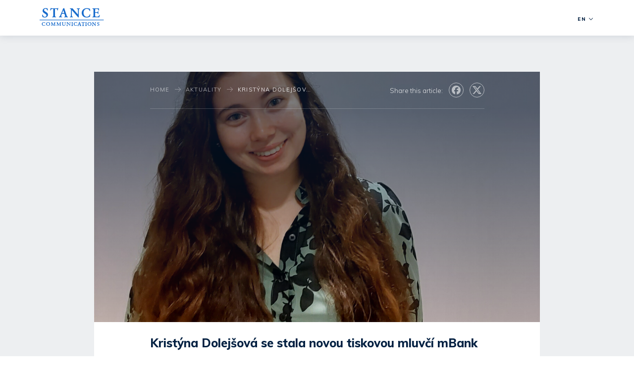

--- FILE ---
content_type: text/html; charset=utf-8
request_url: https://www.stance.cz/en/aktuality-list/kristyna-dolejsova-se-stala-novou-tiskovou-mluvci-mbank/
body_size: 23892
content:
<!DOCTYPE html><html class="no-js no-sw" lang="en"><head><meta charset="utf-8" /><meta http-equiv="X-UA-Compatible" content="IE=edge" /><title>Kristýna Dolejšová se stala novou tiskovou mluvčí mBank | Stance Communications</title><meta name="keywords" content=""><meta name="description" content="Od začátku srpna se novou tiskovou mluvčí mBank stala Kristýna Dolejšová. Kristýna působí v týmu Stance Communications, který se stará o komunikaci této ba"><meta name="author" content="NewLogic Studio - www.newlogic.cz" /><meta name="viewport" content="width=device-width, user-scalable=no" /><meta name="SKYPE_TOOLBAR" content="SKYPE_TOOLBAR_PARSER_COMPATIBLE" /><meta name="format-detection" content="telephone=no"><meta name="mobile-web-app-capable" content="yes"><meta name="apple-mobile-web-app-title" content="Kristýna Dolejšová se stala novou tiskovou mluvčí mBank | Stance Communications"><meta name="apple-mobile-web-app-capable" content="yes"><meta name="twitter:card" content="summary"><meta name="twitter:site" content="Kristýna Dolejšová se stala novou tiskovou mluvčí mBank"><meta name="twitter:title" content="Kristýna Dolejšová se stala novou tiskovou mluvčí mBank"><meta name="twitter:description" content="Od začátku srpna se novou tiskovou mluvčí mBank stala Kristýna Dolejšová. Kristýna působí v týmu Stance Communications, který se stará o komunikaci této ba"><meta name="twitter:image" content="https://www.stance.cz/userfiles/thumbs/e/img-edit-jpg-16282537861094_1024x768_tt_90.jpg"><meta property="og:title" content="Kristýna Dolejšová se stala novou tiskovou mluvčí mBank" /><meta property="og:type" content="website" /><meta property="og:image" content="https://www.stance.cz/userfiles/thumbs/e/img-edit-jpg-16282537861094_1024x768_tt_90.jpg" /><meta property="og:url" content="https://www.stance.cz/en/aktuality-list/kristyna-dolejsova-se-stala-novou-tiskovou-mluvci-mbank/" /><meta property="og:description" content="Od začátku srpna se novou tiskovou mluvčí mBank stala Kristýna Dolejšová. Kristýna působí v týmu Stance Communications, který se stará o komunikaci této ba" /><meta property="og:site_name" content="Kristýna Dolejšová se stala novou tiskovou mluvčí mBank" /><!--[if lt IE 10]><script src="//cdnjs.cloudflare.com/ajax/libs/modernizr/2.8.3/modernizr.min.js"></script><script src="//cdnjs.cloudflare.com/ajax/libs/jquery/1.12.4/jquery.min.js"></script><script src="//cdnjs.cloudflare.com/ajax/libs/placeholders/4.0.1/placeholders.min.js"></script><script src="/dist/js/ie.8bc935badc.min.js" data-ie-title="Your browser is out of date!" data-ie="Update your browser to view this website correctly." data-ie-btn="Update your browser now"></script><![endif]--><script type="text/javascript"> var webfont = { google: { families: ['Muli:300,300i,400,400i,600,600i,700,800,900:latin,latin-ext','Oswald:500:latin,latin-ext'] }, custom: { families: ['iconfont'], urls: ['/icons/style.css'], testStrings: { 'iconfont': "\ue905" } } } </script><script type="module" src="/cookies/cookieconsent.9lfhyw12sv.js"></script><link rel="stylesheet" href="/cookies/cookieconsent.576287e3.css"><link rel="preload" href="/dist/css/core.795dae0690.min.css" as="style" onload="this.onload=null;this.rel='stylesheet'" data-loadcss><noscript><link rel="stylesheet" href="/dist/css/core.795dae0690.min.css"></noscript><script> !function(t){"use strict";t.loadCSS||(t.loadCSS=function(){});var e=loadCSS.relpreload={};if(e.support=function(){var e;try{e=t.document.createElement("link").relList.supports("preload")}catch(t){e=!1}return function(){return e}}(),e.bindMediaToggle=function(t){function e(){t.media=a}var a=t.media||"all";t.addEventListener?t.addEventListener("load",e):t.attachEvent&&t.attachEvent("onload",e),setTimeout(function(){t.rel="stylesheet",t.media="only x"}),setTimeout(e,3e3)},e.poly=function(){if(!e.support())for(var a=t.document.getElementsByTagName("link"),n=0;n<a.length;n++){var o=a[n];"preload"!==o.rel||"style"!==o.getAttribute("as")||o.getAttribute("data-loadcss")||(o.setAttribute("data-loadcss",!0),e.bindMediaToggle(o))}},!e.support()){e.poly();var a=t.setInterval(e.poly,500);t.addEventListener?t.addEventListener("load",function(){e.poly(),t.clearInterval(a)}):t.attachEvent&&t.attachEvent("onload",function(){e.poly(),t.clearInterval(a)})}"undefined"!=typeof exports?exports.loadCSS=loadCSS:t.loadCSS=loadCSS}("undefined"!=typeof global?global:this); </script><style> body > * {position:relative;opacity:0} body > #layout {overflow: hidden} body > .elm_spinner { animation: load 1.5s infinite; position: fixed; z-index: 1100; width: 32px; height: 32px; margin: -16px 0 0 -16px; left: 50%; top: 50vh; opacity: 1; } @keyframes load { 0% { transform: rotate(0deg) } 100% { transform: rotate(360deg) } } html.ie body > .elm_spinner { display: none; } li {list-style: none} a {color: #000} </style><script> var webfont_url = 'https://cdnjs.cloudflare.com/ajax/libs/webfont/1.6.28/webfontloader.js'; WebFontConfig = webfont; (function(d) {var wf = d.createElement('script'), s = d.scripts[0];wf.src = webfont_url;wf.async = true;s.parentNode.insertBefore(wf, s);})(document); </script><script src="https://cdnjs.cloudflare.com/ajax/libs/lazysizes/4.0.1/lazysizes.min.js" async></script><script>document.documentElement.className = document.documentElement.className.replace("no-js","js");</script><link rel="apple-touch-icon" sizes="180x180" href="/favicons/apple-touch-icon.png"><link rel="icon" type="image/png" sizes="32x32" href="/favicons/favicon-32x32.png"><link rel="icon" type="image/png" sizes="16x16" href="/favicons/favicon-16x16.png"><link rel="manifest" href="/favicons/site.webmanifest"><link rel="mask-icon" href="/favicons/safari-pinned-tab.svg" color="#176bcc"><link rel="shortcut icon" href="/favicons/favicon.ico"><meta name="msapplication-TileColor" content="#176bcc"><meta name="msapplication-config" content="/favicons/browserconfig.xml"><meta name="theme-color" content="#176bcc"><script type="text/plain" data-lib-cookieconsent="performance"> (function(i,s,o,g,r,a,m){i['GoogleAnalyticsObject']=r;i[r]=i[r]||function(){ (i[r].q=i[r].q||[]).push(arguments)},i[r].l=1*new Date();a=s.createElement(o), m=s.getElementsByTagName(o)[0];a.async=1;a.src=g;m.parentNode.insertBefore(a,m) })(window,document,'script','//www.google-analytics.com/analytics.js','ga'); ga('create', 'UA-53174656-2', 'auto'); ga('send', 'pageview'); </script></head><body class=" mod--preload" data-no-js="Javascript must be running to browse the website correctly, check setting of your browser."><svg class="elm_spinner" width="32" height="32" viewBox="0 0 512 512" xmlns="http://www.w3.org/2000/svg"><path fill="#176bcc" d="M256 511.998c-68.38 0-132.67-26.629-181.02-74.98C26.629 388.658 0 324.378 0 255.998c0-48.42 13.591-95.57 39.303-136.35 25-39.648 60.332-71.686 102.18-92.65l21.5 42.916c-34.02 17.044-62.74 43.095-83.074 75.334-20.873 33.11-31.906 71.4-31.906 110.75 0 114.69 93.309 208 208 208s208-93.309 208-208c0-39.346-11.033-77.641-31.905-110.74-20.34-32.249-49.06-58.299-83.08-75.342L370.518 27c41.846 20.964 77.179 53.002 102.18 92.65C498.409 160.429 512 207.577 512 256c0 68.38-26.629 132.67-74.98 181.02C388.667 485.371 324.38 512 256 512z"/></svg><div id="layout"><header id="layout_header" class="mod--header-normal"><div class="wrp_header"><div class="container"><div class="mod--row mod--row-cell mod--row-middle"><div class="col mod--left"><div class="wrp_header_left"><a href="/en/" aria-label="Home" class="elm_logo icon--logo"></a></div></div><div class="col mod--right"><div class="wrp_header_right mod--row mod--row-24 mod--row-middle mod--row-horizontal"><div class="col"><nav class="elm_nav"><ul class="mod--row mod--row-24 mod--row-horizontal mod--row-middle"></ul></nav></div><div class="col"><div class="elm_lang"><div class="part_ui_dropdown"><button aria-expanded="false" role="button"><span>en</span><span class="icon icon--chevron-down"></span></button><ul aria-hidden="true"><li><a href="/" class="elm_item"><span>Česky</span></a></li></ul></div></div></div><div class="col"><button class="elm_menu icon--menu" data-ssm-toggle aria-label="Menu"></button></div></div></div></div></div></div></header><main id="layout_main"><section class="comp_site_article"><div class="container"><div class="wrp_comp_body"><article class="wrp_comp_content"><header class="wrp_comp_header"><picture class="wrp_header_image mod--ratio" data-ratio="16/9"><source srcset="[data-uri]" data-srcset="/userfiles/thumbs/e/img-edit-jpg-16282537861094_1280x720_tt_90.jpg" media="" /><source srcset="[data-uri]" data-srcset="/userfiles/thumbs/5/img-edit-jpg-16282537861094_960x540_tt_90.jpg" media="" /><source srcset="[data-uri]" data-srcset="/userfiles/thumbs/2/img-edit-jpg-16282537861094_768x432_tt_90.jpg" media="" /><img src="[data-uri]" data-src="/userfiles/thumbs/e/img-edit-jpg-16282537861094_1280x720_tt_90.jpg" class="lazyload" alt="Kristýna Dolejšová se stala novou tiskovou mluvčí mBank" /></picture><div class="mod--row mod--row-flex mod--flex-wrap mod--row-middle wrp_header_top mod--image"><div class="col col--12-m mod--flex-grow"><nav class="wrp_comp_breadcrumbs"><ul class="mod--row mod--row-16 mod--row-middle mod--row-horizontal"><li class="col"><a href="/" class="elm_breadcrumb_item"><span>Home</span></a></li><li class="col"><a href="/aktuality/" class="elm_breadcrumb_item"><span>Aktuality</span></a></li><li class="col"><a class="elm_breadcrumb_item"><span>Kristýna Dolejšová se stala novou tiskovou mluvčí mBank</span></a></li></ul></nav></div><div class="col col--12-m"><div class="mod--row mod--row-6 mod--row-middle wrp_comp_social"><div class="col"><span class="elm_label">Share this article:</span></div><div class="col"><a href="https://www.facebook.com/sharer/sharer.php?u=https://www.stance.cz/en/aktuality-list/kristyna-dolejsova-se-stala-novou-tiskovou-mluvci-mbank/" title="Share on facebook"><span class="icon icon--facebook"></span></a></div><div class="col"><a href="https://twitter.com/home?status=https://www.stance.cz/en/aktuality-list/kristyna-dolejsova-se-stala-novou-tiskovou-mluvci-mbank/" title="Share on twitter"><span class="icon icon--twitter"></span></a></div></div></div></div><div class="wrp_header_heading"><h1 class="elm_heading"><span>Kristýna Dolejšová se stala novou tiskovou mluvčí mBank</span></h1></div><div class="wrp_header_bottom mod--row mod--row-8"><div class="col"><div class="elm_date"><span>9. August 2021</span></div></div></div></header><div class="part_ui_wsw"><p style="text-align: justify;"><strong>Od začátku srpna se novou tiskovou mluvčí mBank stala Kristýna Dolejšová. Kristýna působí v týmu Stance Communications, který se stará o komunikaci této banky již dva roky. V agentuře vede jeden z týmů v roli Account Manager. </strong></p><br /><p style="text-align: justify;">Kristýna vystudovala žurnalistiku na Univerzitě Karlově v Praze. V médiích a PR má šestiletou zkušenost. Před příchodem do Stance působila například jako redaktorka v mediálním domě Economia nebo v Českém rozhlase, pro který točila zejména vlastní publicistické cykly věnované architektuře. Za cyklus o chátrajících a opuštěných stavbách v Praze získala v roce 2019 první cenu v kategorii Rozhlas v prestižní novinářské soutěži Prix Non Pereant – Média na pomoc památkám.</p><p style="text-align: justify;"></p><p style="text-align: justify;">V agentuře má momentálně na starosti klienty z oblasti financí, stavebnictví nebo energetiky.</p></div><div class="wrp_comp_gallery" data-gallery><h2 class="elm_heading"><span>Photogallery (1)</span></h2><div class="mod--row mod--row-8"><div class="col col--3"><a href="/userfiles/thumbs/0/img-edit-jpg-16282537861094_1280x720_ft_90.jpg" class="elm_gallery_item mod--block mod--ratio" data-ratio="1/1" data-exthumbimage="/userfiles/thumbs/f/img-edit-jpg-16282537861094_98x78_ft_90.jpg"><img src="[data-uri]" data-src="/userfiles/thumbs/0/img-edit-jpg-16282537861094_200x200_tt_90.jpg" class="lazyload" alt="" /></a></div></div></div><div class="wrp_comp_downloads"><h2 class="elm_heading"><span>Gallery for download</span></h2><a href="/_temp/download_398.zip" target="_blank" class="part_ui_link mod--text-color-a"><span>File for download (1.01 MB)</span></a></div></article><div class="wrp_comp_related"><h2 class="part_ui_heading mod--center mod--mb-32"><span>Similar posts</span></h2><div class="mod--row mod--row-12" data-carousel><div class="elm_item col col--4 col--6-t"><a href="/en/aktuality-list/novy-vzdelavaci-projekt-revirni-bratrske-pokladny/" class="part_item_article"><div class="wrp_part_image mod--ratio" data-ratio="3/2"><img src="[data-uri]" data-src="/userfiles/thumbs/6/fb-1-jpg-1532427943608_450x300_ft_90.jpg" class="lazyload" alt="Nový vzdělávací projekt Revírní bratrské pokladny" /></div><div class="wrp_part_header mod--image"><div class="mod--row mod--row-cell mod--row-middle mod--row-t"><div class="col col--12-t"><div class="elm_tag"><span>Aktuality</span></div></div><div class="col col--12-t"><div class="elm_date"><span>22. February 2018</span></div></div></div></div><div class="wrp_part_heading"><h2 class="elm_heading"><span>Nový vzdělávací projekt Revírní bratrské pokladny</span></h2></div><div class="wrp_part_description part_ui_wsw"><p>Odstartovali jsme vzdělávací program Nemoc nemá moc, kterým se Revírní bratrská pokladna, zdravotní...</p></div></a></div><div class="elm_item col col--4 col--6-t"><a href="/en/aktuality-list/pro-agenturu-czechtrade-jsme-usporadali-konferenci-k-predstaveni-vysledku/" class="part_item_article"><div class="wrp_part_image mod--ratio" data-ratio="3/2"><img src="[data-uri]" data-src="/userfiles/thumbs/6/czt-2018-01-15325169272236_450x300_ft_90.jpg" class="lazyload" alt="Pro agenturu CzechTrade jsme uspořádali konferenci k představení výsledků" /></div><div class="wrp_part_header mod--image"><div class="mod--row mod--row-cell mod--row-middle mod--row-t"><div class="col col--12-t"><div class="elm_tag"><span>Aktuality</span></div></div><div class="col col--12-t"><div class="elm_date"><span>2. March 2018</span></div></div></div></div><div class="wrp_part_heading"><h2 class="elm_heading"><span>Pro agenturu CzechTrade jsme uspořádali konferenci k...</span></h2></div><div class="wrp_part_description part_ui_wsw"><p>Pro našeho klienta agenturu CzechTrade jsme připravili tiskovou konferenci na téma shrnutí...</p></div></a></div><div class="elm_item col col--4 col--6-t"><a href="/en/aktuality-list/usporadali-jsme-zahajovaci-recepci-cesko-lichtenstejnske-spolecnosti/" class="part_item_article"><div class="wrp_part_image mod--ratio" data-ratio="3/2"><img src="[data-uri]" data-src="/userfiles/thumbs/5/princ-012-15324193462677_450x300_ft_90.jpg" class="lazyload" alt="Uspořádali jsme zahajovací recepci Česko-lichtenštejnské společnosti" /></div><div class="wrp_part_header mod--image"><div class="mod--row mod--row-cell mod--row-middle mod--row-t"><div class="col col--12-t"><div class="elm_tag"><span>Aktuality</span></div></div><div class="col col--12-t"><div class="elm_date"><span>12. April 2018</span></div></div></div></div><div class="wrp_part_heading"><h2 class="elm_heading"><span>Uspořádali jsme zahajovací recepci...</span></h2></div><div class="wrp_part_description part_ui_wsw"><p>Stance Communications se podílela na organizaci slavnostního večera pro více než 130 hostů, kterým 11....</p></div></a></div><div class="elm_item col col--4 col--6-t"><a href="/en/aktuality-list/agentura-czechtrade-predstavila-na-tiskove-konferenci-vysledky-exportniho-pruzkumu/" class="part_item_article"><div class="wrp_part_image mod--ratio" data-ratio="3/2"><img src="[data-uri]" data-src="/userfiles/thumbs/9/tk-czechtrade-12-6-2018-15324275814092_450x300_ft_90.jpg" class="lazyload" alt="Agentura CzechTrade představila na tiskové konferenci výsledky exportního průzkumu" /></div><div class="wrp_part_header mod--image"><div class="mod--row mod--row-cell mod--row-middle mod--row-t"><div class="col col--12-t"><div class="elm_tag"><span>Aktuality</span></div></div><div class="col col--12-t"><div class="elm_date"><span>13. June 2018</span></div></div></div></div><div class="wrp_part_heading"><h2 class="elm_heading"><span>Agentura CzechTrade představila na tiskové...</span></h2></div><div class="wrp_part_description part_ui_wsw"><p>V úterý 12. 6. jsme v prostorách hotelu Barceló uspořádali tiskovou konferenci ku příležitosti...</p></div></a></div><div class="elm_item col col--4 col--6-t"><a href="/en/aktuality-list/johann-kraftner-v-praze-predstavil-nejcennejsi-soukromou-sbirku-umeni/" class="part_item_article"><div class="wrp_part_image mod--ratio" data-ratio="3/2"><img src="[data-uri]" data-src="/userfiles/thumbs/3/057-zmenseny_15319084877488_450x300_ft_90.jpg" class="lazyload" alt="Johann Kräftner v Praze představil nejcennější soukromou sbírku umění" /></div><div class="wrp_part_header mod--image"><div class="mod--row mod--row-cell mod--row-middle mod--row-t"><div class="col col--12-t"><div class="elm_tag"><span>Aktuality</span></div></div><div class="col col--12-t"><div class="elm_date"><span>15. June 2018</span></div></div></div></div><div class="wrp_part_heading"><h2 class="elm_heading"><span>Johann Kräftner v Praze představil nejcennější...</span></h2></div><div class="wrp_part_description part_ui_wsw"><p>Stance Communications se podílela na organizaci přednášky o umělecké sbírce knížat z Lichtenštejna,...</p></div></a></div><div class="elm_item col col--4 col--6-t"><a href="/en/aktuality-list/setkani-s-medii-pro-sellier-bellot-/" class="part_item_article"><div class="wrp_part_header"><div class="mod--row mod--row-cell mod--row-middle mod--row-t"><div class="col col--12-t"><div class="elm_tag"><span>Aktuality</span></div></div><div class="col col--12-t"><div class="elm_date"><span>2. August 2018</span></div></div></div></div><div class="wrp_part_heading"><h2 class="elm_heading"><span>Setkání s médii pro Sellier & Bellot </span></h2></div><div class="wrp_part_description part_ui_wsw"><p>První srpnový den jsme uspořádali setkání s novináři, kde vlašimský výrobce munice představil nový...</p></div></a></div><div class="elm_item col col--4 col--6-t"><a href="/en/aktuality-list/edukacni-kampan-pod-zastitou-nadacniho-fondu-petra-koukala/" class="part_item_article"><div class="wrp_part_image mod--ratio" data-ratio="3/2"><img src="[data-uri]" data-src="/userfiles/thumbs/5/img-6299-15353753519152_450x300_ft_90.jpg" class="lazyload" alt="Edukační kampaň pod záštitou Nadačního fondu Petra Koukala" /></div><div class="wrp_part_header mod--image"><div class="mod--row mod--row-cell mod--row-middle mod--row-t"><div class="col col--12-t"><div class="elm_tag"><span>Aktuality</span></div></div><div class="col col--12-t"><div class="elm_date"><span>24. August 2018</span></div></div></div></div><div class="wrp_part_heading"><h2 class="elm_heading"><span>Edukační kampaň pod záštitou Nadačního fondu Petra...</span></h2></div><div class="wrp_part_description part_ui_wsw"><p>V červnu jsme odstartovali projekt s názvem „A žili šťastně…“ v rámci Nadačního fondu Petra Koukala....</p></div></a></div><div class="elm_item col col--4 col--6-t"><a href="/en/aktuality-list/pro-neziskovou-organizaci-crosspoint-olomouc-jsme-usporadali-tiskovou-konferenci/" class="part_item_article"><div class="wrp_part_image mod--ratio" data-ratio="3/2"><img src="[data-uri]" data-src="/userfiles/thumbs/e/42439031-487543415093475-140932213582594048-n-15377781133042_450x300_ft_90.jpg" class="lazyload" alt="Pro neziskovou organizaci Crosspoint Olomouc jsme uspořádali tiskovou konferenci" /></div><div class="wrp_part_header mod--image"><div class="mod--row mod--row-cell mod--row-middle mod--row-t"><div class="col col--12-t"><div class="elm_tag"><span>Aktuality</span></div></div><div class="col col--12-t"><div class="elm_date"><span>24. September 2018</span></div></div></div></div><div class="wrp_part_heading"><h2 class="elm_heading"><span>Pro neziskovou organizaci Crosspoint Olomouc jsme...</span></h2></div><div class="wrp_part_description part_ui_wsw"><p>V pondělí 24. září jsme pro neziskovou organizaci Crosspoint Olomouc uspořádali tiskovou konferenci,...</p></div></a></div><div class="elm_item col col--4 col--6-t"><a href="/en/aktuality-list/pozvanka-na-11-setkani-patriotu-msk/" class="part_item_article"><div class="wrp_part_image mod--ratio" data-ratio="3/2"><img src="[data-uri]" data-src="/userfiles/thumbs/8/42650629-1854069854628194-8014199976932409344-n-15383884244609_450x300_ft_90.jpg" class="lazyload" alt="Pozvánka na 11. setkání Patriotů MSK" /></div><div class="wrp_part_header mod--image"><div class="mod--row mod--row-cell mod--row-middle mod--row-t"><div class="col col--12-t"><div class="elm_tag"><span>Aktuality</span></div></div><div class="col col--12-t"><div class="elm_date"><span>1. October 2018</span></div></div></div></div><div class="wrp_part_heading"><h2 class="elm_heading"><span>Pozvánka na 11. setkání Patriotů MSK</span></h2></div><div class="wrp_part_description part_ui_wsw"><p>Jako jeden z členů Patriotů MSK vás zveme na 11. setkání, které se uskuteční 11. října 2018 od 14:00 v...</p></div></a></div><div class="elm_item col col--4 col--6-t"><a href="/en/aktuality-list/pomerance-proti-chripce/" class="part_item_article"><div class="wrp_part_image mod--ratio" data-ratio="3/2"><img src="[data-uri]" data-src="/userfiles/thumbs/e/img-0207-jpg-15386433767593_450x300_ft_90.jpg" class="lazyload" alt="Pomeranče proti chřipce" /></div><div class="wrp_part_header mod--image"><div class="mod--row mod--row-cell mod--row-middle mod--row-t"><div class="col col--12-t"><div class="elm_tag"><span>Aktuality</span></div></div><div class="col col--12-t"><div class="elm_date"><span>4. October 2018</span></div></div></div></div><div class="wrp_part_heading"><h2 class="elm_heading"><span>Pomeranče proti chřipce</span></h2></div><div class="wrp_part_description part_ui_wsw"><p>První říjnový den patří každý rok všem babičkám a dědečkům. Letos, právě na Mezinárodní den seniorů,...</p></div></a></div><div class="elm_item col col--4 col--6-t"><a href="/en/aktuality-list/kulaty-stul-amundi/" class="part_item_article"><div class="wrp_part_image mod--ratio" data-ratio="3/2"><img src="[data-uri]" data-src="/userfiles/thumbs/c/amundi-kulaty-stul-2-15387460502749_450x300_ft_90.jpg" class="lazyload" alt="Kulatý stůl Amundi" /></div><div class="wrp_part_header mod--image"><div class="mod--row mod--row-cell mod--row-middle mod--row-t"><div class="col col--12-t"><div class="elm_tag"><span>Aktuality</span></div></div><div class="col col--12-t"><div class="elm_date"><span>5. October 2018</span></div></div></div></div><div class="wrp_part_heading"><h2 class="elm_heading"><span>Kulatý stůl Amundi</span></h2></div><div class="wrp_part_description part_ui_wsw"><p>V pátek 5. října jsme v pražské centrále Amundi pomohli zorganizovat kulatý stůl, kterého se...</p></div></a></div><div class="elm_item col col--4 col--6-t"><a href="/en/aktuality-list/rijnovy-teambuilding-na-snezce-ve-znameni-prvni-pomoci/" class="part_item_article"><div class="wrp_part_image mod--ratio" data-ratio="3/2"><img src="[data-uri]" data-src="/userfiles/thumbs/c/20181011-174328-15397837754703_450x300_ft_90.jpg" class="lazyload" alt="Říjnový teambuilding na Sněžce ve znamení první pomoci" /></div><div class="wrp_part_header mod--image"><div class="mod--row mod--row-cell mod--row-middle mod--row-t"><div class="col col--12-t"><div class="elm_tag"><span>Aktuality</span></div></div><div class="col col--12-t"><div class="elm_date"><span>17. October 2018</span></div></div></div></div><div class="wrp_part_heading"><h2 class="elm_heading"><span>Říjnový teambuilding na Sněžce ve znamení první pomoci</span></h2></div><div class="wrp_part_description part_ui_wsw"><p>Minulý týden se celý tým Stance vydal na teambuilding přímo pod nejvyšší horu České republiky, Sněžku....</p></div></a></div><div class="elm_item col col--4 col--6-t"><a href="/en/aktuality-list/kyberbezpecnost-na-future-forces-forum/" class="part_item_article"><div class="wrp_part_image mod--ratio" data-ratio="3/2"><img src="[data-uri]" data-src="/userfiles/thumbs/9/fff-1-15402072753688_450x300_ft_90.jpg" class="lazyload" alt="Kyberbezpečnost na Future Forces Forum" /></div><div class="wrp_part_header mod--image"><div class="mod--row mod--row-cell mod--row-middle mod--row-t"><div class="col col--12-t"><div class="elm_tag"><span>Aktuality</span></div></div><div class="col col--12-t"><div class="elm_date"><span>22. October 2018</span></div></div></div></div><div class="wrp_part_heading"><h2 class="elm_heading"><span>Kyberbezpečnost na Future Forces Forum</span></h2></div><div class="wrp_part_description part_ui_wsw"><p>Ve dnech 17.–19. října proběhla na výstavišti PVA EXPO v pražských Letňanech tradiční akce Future...</p></div></a></div><div class="elm_item col col--4 col--6-t"><a href="/en/aktuality-list/vikendove-setkani-cesko-lichtenstejnske-spolecnosti/" class="part_item_article"><div class="wrp_part_image mod--ratio" data-ratio="3/2"><img src="[data-uri]" data-src="/userfiles/thumbs/8/pa131761-jpg-15402929609393_450x300_ft_90.jpg" class="lazyload" alt="Víkendové setkání Česko-lichtenštejnské společnosti" /></div><div class="wrp_part_header mod--image"><div class="mod--row mod--row-cell mod--row-middle mod--row-t"><div class="col col--12-t"><div class="elm_tag"><span>Aktuality</span></div></div><div class="col col--12-t"><div class="elm_date"><span>23. October 2018</span></div></div></div></div><div class="wrp_part_heading"><h2 class="elm_heading"><span>Víkendové setkání Česko-lichtenštejnské společnosti</span></h2></div><div class="wrp_part_description part_ui_wsw"><p>Ve dnech od 12. do 14. října jsme pomohli uspořádat výjezdní zasedání Česko-lichtenštejnské...</p></div></a></div><div class="elm_item col col--4 col--6-t"><a href="/en/aktuality-list/navsteva-novinaru-v-parizske-centrale-amundi/" class="part_item_article"><div class="wrp_part_image mod--ratio" data-ratio="3/2"><img src="[data-uri]" data-src="/userfiles/thumbs/3/img-1237-jpg-15403989937651_450x300_ft_90.jpg" class="lazyload" alt="Návštěva novinářů v pařížské centrále Amundi" /></div><div class="wrp_part_header mod--image"><div class="mod--row mod--row-cell mod--row-middle mod--row-t"><div class="col col--12-t"><div class="elm_tag"><span>Aktuality</span></div></div><div class="col col--12-t"><div class="elm_date"><span>24. October 2018</span></div></div></div></div><div class="wrp_part_heading"><h2 class="elm_heading"><span>Návštěva novinářů v pařížské centrále Amundi</span></h2></div><div class="wrp_part_description part_ui_wsw"><p>Minulý týden zavítali čeští a slovenští novináři do centrály Amundi v Paříži. Účastnili se zde...</p></div></a></div><div class="elm_item col col--4 col--6-t"><a href="/en/aktuality-list/predstaveni-projektu-sanofi/" class="part_item_article"><div class="wrp_part_image mod--ratio" data-ratio="3/2"><img src="[data-uri]" data-src="/userfiles/thumbs/d/20181114-091815-15422073806219_450x300_ft_90.jpg" class="lazyload" alt="Představení projektů Sanofi" /></div><div class="wrp_part_header mod--image"><div class="mod--row mod--row-cell mod--row-middle mod--row-t"><div class="col col--12-t"><div class="elm_tag"><span>Aktuality</span></div></div><div class="col col--12-t"><div class="elm_date"><span>14. November 2018</span></div></div></div></div><div class="wrp_part_heading"><h2 class="elm_heading"><span>Představení projektů Sanofi</span></h2></div><div class="wrp_part_description part_ui_wsw"><p>Dne 14. listopadu 2018 proběhlo v sídle Sanofi krátké představení projektů, které firma podporuje a...</p></div></a></div><div class="elm_item col col--4 col--6-t"><a href="/en/aktuality-list/revirni-bratrska-pokladna-oznamila-na-tiskove-konferenci-novy-nazev/" class="part_item_article"><div class="wrp_part_image mod--ratio" data-ratio="3/2"><img src="[data-uri]" data-src="/userfiles/thumbs/2/20181119-132805-15426449926001_450x300_ft_90.jpg" class="lazyload" alt="Revírní bratrská pokladna oznámila na tiskové konferenci nový název" /></div><div class="wrp_part_header mod--image"><div class="mod--row mod--row-cell mod--row-middle mod--row-t"><div class="col col--12-t"><div class="elm_tag"><span>Aktuality</span></div></div><div class="col col--12-t"><div class="elm_date"><span>19. November 2018</span></div></div></div></div><div class="wrp_part_heading"><h2 class="elm_heading"><span>Revírní bratrská pokladna oznámila na tiskové...</span></h2></div><div class="wrp_part_description part_ui_wsw"><p>Revírní bratrská pokladna, zdravotní pojišťovna po 25 letech mění svůj název a logo. Původní název se...</p></div></a></div><div class="elm_item col col--4 col--6-t"><a href="/en/aktuality-list/viadrus-slavi-130-let-zahajeni-provozu/" class="part_item_article"><div class="wrp_part_image mod--ratio" data-ratio="3/2"><img src="[data-uri]" data-src="/userfiles/thumbs/a/img-9596-15428037587078_450x300_ft_90.jpg" class="lazyload" alt="VIADRUS slaví 130 let zahájení provozu" /></div><div class="wrp_part_header mod--image"><div class="mod--row mod--row-cell mod--row-middle mod--row-t"><div class="col col--12-t"><div class="elm_tag"><span>Aktuality</span></div></div><div class="col col--12-t"><div class="elm_date"><span>21. November 2018</span></div></div></div></div><div class="wrp_part_heading"><h2 class="elm_heading"><span>VIADRUS slaví 130 let zahájení provozu</span></h2></div><div class="wrp_part_description part_ui_wsw"><p>Největší a nejstarší český výrobce topenářské techniky, společnost VIADRUS a.s., slaví významné...</p></div></a></div><div class="elm_item col col--4 col--6-t"><a href="/en/aktuality-list/delame-radost-novinarum-i-jejich-ratolestem/" class="part_item_article"><div class="wrp_part_image mod--ratio" data-ratio="3/2"><img src="[data-uri]" data-src="/userfiles/thumbs/0/img-0705-jpg-15433215641478_450x300_ft_90.jpg" class="lazyload" alt="Děláme radost novinářům i jejich ratolestem" /></div><div class="wrp_part_header mod--image"><div class="mod--row mod--row-cell mod--row-middle mod--row-t"><div class="col col--12-t"><div class="elm_tag"><span>Aktuality</span></div></div><div class="col col--12-t"><div class="elm_date"><span>27. November 2018</span></div></div></div></div><div class="wrp_part_heading"><h2 class="elm_heading"><span>Děláme radost novinářům i jejich ratolestem</span></h2></div><div class="wrp_part_description part_ui_wsw"><p>Přesně měsíc před Štědrým dnem jsme se sešli s novináři a jejich dětmi při promítání pohádky Lotrando...</p></div></a></div><div class="elm_item col col--4 col--6-t"><a href="/en/aktuality-list/tradicni-setkani-agentury-czechtrade-v-novinari/" class="part_item_article"><div class="wrp_part_image mod--ratio" data-ratio="3/2"><img src="[data-uri]" data-src="/userfiles/thumbs/e/48254005-343300466224746-7826322993415454720-n-15445387533722_450x300_ft_90.jpg" class="lazyload" alt="Tradiční setkání agentury CzechTrade v novináři" /></div><div class="wrp_part_header mod--image"><div class="mod--row mod--row-cell mod--row-middle mod--row-t"><div class="col col--12-t"><div class="elm_tag"><span>Aktuality</span></div></div><div class="col col--12-t"><div class="elm_date"><span>11. December 2018</span></div></div></div></div><div class="wrp_part_heading"><h2 class="elm_heading"><span>Tradiční setkání agentury CzechTrade v novináři</span></h2></div><div class="wrp_part_description part_ui_wsw"><p>Jako každý rok jsme pomohli agentuře CzechTrade uspořádat předvánoční setkání s novináři, které se...</p></div></a></div><div class="elm_item col col--4 col--6-t"><a href="/en/aktuality-list/adventni-koncert-crosspoint-olomouc-pro-deti-s-cystickou-fibrozou/" class="part_item_article"><div class="wrp_part_image mod--ratio" data-ratio="3/2"><img src="[data-uri]" data-src="/userfiles/thumbs/1/181208-adventni-koncert-crosspoint-olomouc-15446992923653_450x300_ft_90.jpg" class="lazyload" alt="Adventní koncert Crosspoint Olomouc pro děti s cystickou fibrózou" /></div><div class="wrp_part_header mod--image"><div class="mod--row mod--row-cell mod--row-middle mod--row-t"><div class="col col--12-t"><div class="elm_tag"><span>Aktuality</span></div></div><div class="col col--12-t"><div class="elm_date"><span>13. December 2018</span></div></div></div></div><div class="wrp_part_heading"><h2 class="elm_heading"><span>Adventní koncert Crosspoint Olomouc pro děti s...</span></h2></div><div class="wrp_part_description part_ui_wsw"><p>V sobotu 8. 12. jsme pomohli zorganizovat benefiční adventní koncert neziskové organizace Crosspoint...</p></div></a></div><div class="elm_item col col--4 col--6-t"><a href="/en/aktuality-list/prazska-pobocka-stance-na-nove-adrese/" class="part_item_article"><div class="wrp_part_image mod--ratio" data-ratio="3/2"><img src="[data-uri]" data-src="/userfiles/thumbs/f/stance-jungmannova-15475555301734_450x300_ft_90.jpg" class="lazyload" alt="Pražská pobočka Stance na nové adrese" /></div><div class="wrp_part_header mod--image"><div class="mod--row mod--row-cell mod--row-middle mod--row-t"><div class="col col--12-t"><div class="elm_tag"><span>Aktuality</span></div></div><div class="col col--12-t"><div class="elm_date"><span>14. January 2019</span></div></div></div></div><div class="wrp_part_heading"><h2 class="elm_heading"><span>Pražská pobočka Stance na nové adrese</span></h2></div><div class="wrp_part_description part_ui_wsw"><p>Od poloviny ledna mění naše pražská pobočka adresu. Nově sídlíme v Paláci Zlatý kříž na adrese...</p></div></a></div><div class="elm_item col col--4 col--6-t"><a href="/en/aktuality-list/agentura-czechtrade-predstavila-sve-uspechy/" class="part_item_article"><div class="wrp_part_image mod--ratio" data-ratio="3/2"><img src="[data-uri]" data-src="/userfiles/thumbs/d/cztkonf-1549460797845_450x300_ft_90.jpg" class="lazyload" alt="Agentura CzechTrade představila své úspěchy" /></div><div class="wrp_part_header mod--image"><div class="mod--row mod--row-cell mod--row-middle mod--row-t"><div class="col col--12-t"><div class="elm_tag"><span>Aktuality</span></div></div><div class="col col--12-t"><div class="elm_date"><span>6. February 2019</span></div></div></div></div><div class="wrp_part_heading"><h2 class="elm_heading"><span>Agentura CzechTrade představila své úspěchy</span></h2></div><div class="wrp_part_description part_ui_wsw"><p>V úterý 5. února dopoledne se v pražském hotelu Ambassador konala bilanční tisková konference agentury...</p></div></a></div><div class="elm_item col col--4 col--6-t"><a href="/en/aktuality-list/martin-pulpan-z-net-pointers-na-titulni-strane-eura/" class="part_item_article"><div class="wrp_part_image mod--ratio" data-ratio="3/2"><img src="[data-uri]" data-src="/userfiles/thumbs/6/net-pointers-euro-2019-02-11-strana-36-15498982391068_450x300_ft_90.png" class="lazyload" alt="Martin Půlpán z net.pointers na titulní straně Eura" /></div><div class="wrp_part_header mod--image"><div class="mod--row mod--row-cell mod--row-middle mod--row-t"><div class="col col--12-t"><div class="elm_tag"><span>Aktuality</span></div></div><div class="col col--12-t"><div class="elm_date"><span>11. February 2019</span></div></div></div></div><div class="wrp_part_heading"><h2 class="elm_heading"><span>Martin Půlpán z net.pointers na titulní straně Eura</span></h2></div><div class="wrp_part_description part_ui_wsw"><p>Na začátku února jsme pomohli zprostředkovat rozhovor s jednatelem našeho klienta net.pointers v...</p></div></a></div><div class="elm_item col col--4 col--6-t"><a href="/en/aktuality-list/s-detskym-fondem-osn-v-cr-spolupracujeme-jiz-14-let/" class="part_item_article"><div class="wrp_part_image mod--ratio" data-ratio="3/2"><img src="[data-uri]" data-src="/userfiles/thumbs/5/unicef-darci-52-15520444763235_450x300_ft_90.jpg" class="lazyload" alt="S Dětským fondem OSN v ČR spolupracujeme již 14 let" /></div><div class="wrp_part_header mod--image"><div class="mod--row mod--row-cell mod--row-middle mod--row-t"><div class="col col--12-t"><div class="elm_tag"><span>Aktuality</span></div></div><div class="col col--12-t"><div class="elm_date"><span>8. March 2019</span></div></div></div></div><div class="wrp_part_heading"><h2 class="elm_heading"><span>S Dětským fondem OSN v ČR spolupracujeme již 14 let</span></h2></div><div class="wrp_part_description part_ui_wsw"><p>UNICEF podporuje rozvoj dětí na celém světě a pomáhá jim přežít. V současné době se organizace...</p></div></a></div><div class="elm_item col col--4 col--6-t"><a href="/en/aktuality-list/dny-najemniho-bydleni-residomo/" class="part_item_article"><div class="wrp_part_image mod--ratio" data-ratio="3/2"><img src="[data-uri]" data-src="/userfiles/thumbs/a/konf-3-15526640214645_450x300_ft_90.jpg" class="lazyload" alt="Dny nájemního bydlení RESIDOMO" /></div><div class="wrp_part_header mod--image"><div class="mod--row mod--row-cell mod--row-middle mod--row-t"><div class="col col--12-t"><div class="elm_tag"><span>Aktuality</span></div></div><div class="col col--12-t"><div class="elm_date"><span>15. March 2019</span></div></div></div></div><div class="wrp_part_heading"><h2 class="elm_heading"><span>Dny nájemního bydlení RESIDOMO</span></h2></div><div class="wrp_part_description part_ui_wsw"><p>Na výstavišti Černá louka v Ostravě se ve čtvrtek 14. března konal 21. ročník mezinárodní konference...</p></div></a></div><div class="elm_item col col--4 col--6-t"><a href="/en/aktuality-list/pozvanka-na-12-setkani-patriotu-msk/" class="part_item_article"><div class="wrp_part_image mod--ratio" data-ratio="3/2"><img src="[data-uri]" data-src="/userfiles/thumbs/d/patriot12-15537003849598_450x300_ft_90.png" class="lazyload" alt="Pozvánka na 12. setkání Patriotů MSK" /></div><div class="wrp_part_header mod--image"><div class="mod--row mod--row-cell mod--row-middle mod--row-t"><div class="col col--12-t"><div class="elm_tag"><span>Aktuality</span></div></div><div class="col col--12-t"><div class="elm_date"><span>27. March 2019</span></div></div></div></div><div class="wrp_part_heading"><h2 class="elm_heading"><span>Pozvánka na 12. setkání Patriotů MSK</span></h2></div><div class="wrp_part_description part_ui_wsw"><p>Jako jeden z členů Patriotů MSK vás zveme na 12. Setkání, které se uskuteční 4. dubna 2019 od 08:30 v...</p></div></a></div><div class="elm_item col col--4 col--6-t"><a href="/en/aktuality-list/predstaveni-pruzkumu-spojene-s-netradicnim-workshopem/" class="part_item_article"><div class="wrp_part_image mod--ratio" data-ratio="3/2"><img src="[data-uri]" data-src="/userfiles/thumbs/f/20190327-101346-1555317914791_450x300_ft_90.jpg" class="lazyload" alt="Představení průzkumu spojené s netradičním workshopem" /></div><div class="wrp_part_header mod--image"><div class="mod--row mod--row-cell mod--row-middle mod--row-t"><div class="col col--12-t"><div class="elm_tag"><span>Aktuality</span></div></div><div class="col col--12-t"><div class="elm_date"><span>10. April 2019</span></div></div></div></div><div class="wrp_part_heading"><h2 class="elm_heading"><span>Představení průzkumu spojené s netradičním workshopem</span></h2></div><div class="wrp_part_description part_ui_wsw"><p>V útulných prostorách coworkingového centra Sněmovní 7 proběhlo 27. března netradiční setkání s médii...</p></div></a></div><div class="elm_item col col--4 col--6-t"><a href="/en/aktuality-list/nextbike-spousti-bikesharing-v-ostrave/" class="part_item_article"><div class="wrp_part_image mod--ratio" data-ratio="3/2"><img src="[data-uri]" data-src="/userfiles/thumbs/f/20190415-132702-1555343584806_450x300_ft_90.jpg" class="lazyload" alt="Nextbike spouští bikesharing v Ostravě" /></div><div class="wrp_part_header mod--image"><div class="mod--row mod--row-cell mod--row-middle mod--row-t"><div class="col col--12-t"><div class="elm_tag"><span>Aktuality</span></div></div><div class="col col--12-t"><div class="elm_date"><span>15. April 2019</span></div></div></div></div><div class="wrp_part_heading"><h2 class="elm_heading"><span>Nextbike spouští bikesharing v Ostravě</span></h2></div><div class="wrp_part_description part_ui_wsw"><p>Společnost Nextbike Czech Republic, největší evropská bikesharingová firma, dnes v Ostravě zahájila...</p></div></a></div><div class="elm_item col col--4 col--6-t"><a href="/en/aktuality-list/atopicka-dermatitida-neni-jen-vyrazka/" class="part_item_article"><div class="wrp_part_image mod--ratio" data-ratio="3/2"><img src="[data-uri]" data-src="/userfiles/thumbs/2/57209048-2254320854828099-506010266308182016-n-15561018538322_450x300_ft_90.jpg" class="lazyload" alt="Atopická dermatitida není jen vyrážka" /></div><div class="wrp_part_header mod--image"><div class="mod--row mod--row-cell mod--row-middle mod--row-t"><div class="col col--12-t"><div class="elm_tag"><span>Aktuality</span></div></div><div class="col col--12-t"><div class="elm_date"><span>19. April 2019</span></div></div></div></div><div class="wrp_part_heading"><h2 class="elm_heading"><span>Atopická dermatitida není jen vyrážka</span></h2></div><div class="wrp_part_description part_ui_wsw"><p>Startující projekt zaměřený na podporu osvěty o atopické dermatitidě upozorňuje na tíživé životní...</p></div></a></div><div class="elm_item col col--4 col--6-t"><a href="/en/aktuality-list/press-trip-do-centraly-tieto/" class="part_item_article"><div class="wrp_part_image mod--ratio" data-ratio="3/2"><img src="[data-uri]" data-src="/userfiles/thumbs/6/new-head-office-in-keilalahti-a-place-for-innovation-and-growth-15583395566398_450x300_ft_90.jpg" class="lazyload" alt="Press trip do centrály Tieto" /></div><div class="wrp_part_header mod--image"><div class="mod--row mod--row-cell mod--row-middle mod--row-t"><div class="col col--12-t"><div class="elm_tag"><span>Aktuality</span></div></div><div class="col col--12-t"><div class="elm_date"><span>20. May 2019</span></div></div></div></div><div class="wrp_part_heading"><h2 class="elm_heading"><span>Press trip do centrály Tieto</span></h2></div><div class="wrp_part_description part_ui_wsw"><p>Minulý týden jsme absolvovali dvoudenní press trip s novinářem do centrály našeho klienta, IT...</p></div></a></div><div class="elm_item col col--4 col--6-t"><a href="/en/aktuality-list/tiskova-konference-k-nove-informacni-kampani-o-atopicke-dermatitide/" class="part_item_article"><div class="wrp_part_image mod--ratio" data-ratio="3/2"><img src="[data-uri]" data-src="/userfiles/thumbs/b/20190522-104641-1558625510576_450x300_ft_90.jpg" class="lazyload" alt="Tisková konference k nové informační kampani o atopické dermatitidě" /></div><div class="wrp_part_header mod--image"><div class="mod--row mod--row-cell mod--row-middle mod--row-t"><div class="col col--12-t"><div class="elm_tag"><span>Aktuality</span></div></div><div class="col col--12-t"><div class="elm_date"><span>23. May 2019</span></div></div></div></div><div class="wrp_part_heading"><h2 class="elm_heading"><span>Tisková konference k nové informační kampani o...</span></h2></div><div class="wrp_part_description part_ui_wsw"><p>Ve středu 22. května jsme uspořádali tiskovou konferenci představující novou informační kampaň...</p></div></a></div><div class="elm_item col col--4 col--6-t"><a href="/en/aktuality-list/nedelni-dopoledne-s-dialigou/" class="part_item_article"><div class="wrp_part_image mod--ratio" data-ratio="3/2"><img src="[data-uri]" data-src="/userfiles/thumbs/4/img-0405-jpg-15596560271197_450x300_ft_90.jpg" class="lazyload" alt="Nedělní dopoledne s Dialigou" /></div><div class="wrp_part_header mod--image"><div class="mod--row mod--row-cell mod--row-middle mod--row-t"><div class="col col--12-t"><div class="elm_tag"><span>Aktuality</span></div></div><div class="col col--12-t"><div class="elm_date"><span>3. June 2019</span></div></div></div></div><div class="wrp_part_heading"><h2 class="elm_heading"><span>Nedělní dopoledne s Dialigou</span></h2></div><div class="wrp_part_description part_ui_wsw"><p>V neděli 2. června jsme pro Dialigu uspořádali zábavné informační dopoledne pro rodiče i jejich...</p></div></a></div><div class="elm_item col col--4 col--6-t"><a href="/en/aktuality-list/dvorakova-novosvetska-rozeznela-rudolfinum/" class="part_item_article"><div class="wrp_part_image mod--ratio" data-ratio="3/2"><img src="[data-uri]" data-src="/userfiles/thumbs/c/20190603-gapo-kosarek-60-15598241388009_450x300_ft_90.jpg" class="lazyload" alt="Dvořákova „Novosvětská“ rozezněla Rudolfinum" /></div><div class="wrp_part_header mod--image"><div class="mod--row mod--row-cell mod--row-middle mod--row-t"><div class="col col--12-t"><div class="elm_tag"><span>Aktuality</span></div></div><div class="col col--12-t"><div class="elm_date"><span>4. June 2019</span></div></div></div></div><div class="wrp_part_heading"><h2 class="elm_heading"><span>Dvořákova „Novosvětská“ rozezněla Rudolfinum</span></h2></div><div class="wrp_part_description part_ui_wsw"><p>V Dvořákově síni Rudolfina se v pondělí 3. června uskutečnil velmi úspěšný koncert symfonického...</p></div></a></div><div class="elm_item col col--4 col--6-t"><a href="/en/aktuality-list/z-pr-ceny-lemur-jsme-si-odnesli-zlato-a-stribro/" class="part_item_article"><div class="wrp_part_image mod--ratio" data-ratio="3/2"><img src="[data-uri]" data-src="/userfiles/thumbs/4/smybox-eajw54y4u-0080-15597375195371_450x300_ft_90.jpg" class="lazyload" alt="Z PR Ceny Lemur jsme si odnesli zlato a stříbro" /></div><div class="wrp_part_header mod--image"><div class="mod--row mod--row-cell mod--row-middle mod--row-t"><div class="col col--12-t"><div class="elm_tag"><span>Aktuality</span></div></div><div class="col col--12-t"><div class="elm_date"><span>5. June 2019</span></div></div></div></div><div class="wrp_part_heading"><h2 class="elm_heading"><span>Z PR Ceny Lemur jsme si odnesli zlato a stříbro</span></h2></div><div class="wrp_part_description part_ui_wsw"><p>Ze 14. ročníku Ceny Lemur, české ceny za public relations, kterou pořádá APRA (Asociace public...</p></div></a></div><div class="elm_item col col--4 col--6-t"><a href="/en/aktuality-list/czechtrade-predstavil-vysledky-exportniho-pruzkumu/" class="part_item_article"><div class="wrp_part_image mod--ratio" data-ratio="3/2"><img src="[data-uri]" data-src="/userfiles/thumbs/a/64457973-2302020813349671-5312918774725214208-n-15610316438159_450x300_ft_90.jpg" class="lazyload" alt="CzechTrade představil výsledky exportního průzkumu" /></div><div class="wrp_part_header mod--image"><div class="mod--row mod--row-cell mod--row-middle mod--row-t"><div class="col col--12-t"><div class="elm_tag"><span>Aktuality</span></div></div><div class="col col--12-t"><div class="elm_date"><span>20. June 2019</span></div></div></div></div><div class="wrp_part_heading"><h2 class="elm_heading"><span>CzechTrade představil výsledky exportního průzkumu</span></h2></div><div class="wrp_part_description part_ui_wsw"><p>Dnes dopoledne se v pražském hotelu Josef uskutečnila tisková konference ku příležitosti vyhlášení...</p></div></a></div><div class="elm_item col col--4 col--6-t"><a href="/en/aktuality-list/nasi-klienti-podepsali-vyznamne-memorandum-o-rozvoji-pohornicke-krajiny/" class="part_item_article"><div class="wrp_part_image mod--ratio" data-ratio="3/2"><img src="[data-uri]" data-src="/userfiles/thumbs/8/img-0410-15633756358531_450x300_ft_90.jpg" class="lazyload" alt="Naši klienti podepsali významné memorandum o rozvoji pohornické krajiny" /></div><div class="wrp_part_header mod--image"><div class="mod--row mod--row-cell mod--row-middle mod--row-t"><div class="col col--12-t"><div class="elm_tag"><span>Aktuality</span></div></div><div class="col col--12-t"><div class="elm_date"><span>17. July 2019</span></div></div></div></div><div class="wrp_part_heading"><h2 class="elm_heading"><span>Naši klienti podepsali významné memorandum o rozvoji...</span></h2></div><div class="wrp_part_description part_ui_wsw"><p>V areálu bývalého dolu Gabriela v Karviné dnes zástupci vedení MS kraje představili koncepci rozvoje...</p></div></a></div><div class="elm_item col col--4 col--6-t"><a href="/en/aktuality-list/petr-lukasik-z-tieto-czech-v-rozhovoru-na-seznam-zpravach/" class="part_item_article"><div class="wrp_part_image mod--ratio" data-ratio="3/2"><img src="[data-uri]" data-src="/userfiles/thumbs/5/sezn-png-15673860261596_450x300_ft_90.png" class="lazyload" alt="Petr Lukasík z Tieto Czech v rozhovoru na Seznam Zprávách" /></div><div class="wrp_part_header mod--image"><div class="mod--row mod--row-cell mod--row-middle mod--row-t"><div class="col col--12-t"><div class="elm_tag"><span>Aktuality</span></div></div><div class="col col--12-t"><div class="elm_date"><span>2. September 2019</span></div></div></div></div><div class="wrp_part_heading"><h2 class="elm_heading"><span>Petr Lukasík z Tieto Czech v rozhovoru na Seznam...</span></h2></div><div class="wrp_part_description part_ui_wsw"><p>Před začátkem prázdnin jsme pomohli zprostředkovat rozhovor s Petrem Lukasíkem, ředitelem české...</p></div></a></div><div class="elm_item col col--4 col--6-t"><a href="/en/aktuality-list/jaromir-jagr-pokrtil-pred-novinari-novy-kotel-viadrus/" class="part_item_article"><div class="wrp_part_image mod--ratio" data-ratio="3/2"><img src="[data-uri]" data-src="/userfiles/thumbs/4/img-0597-15677856983821_450x300_ft_90.jpg" class="lazyload" alt="Jaromír Jágr pokřtil před novináři nový kotel VIADRUS" /></div><div class="wrp_part_header mod--image"><div class="mod--row mod--row-cell mod--row-middle mod--row-t"><div class="col col--12-t"><div class="elm_tag"><span>Aktuality</span></div></div><div class="col col--12-t"><div class="elm_date"><span>6. September 2019</span></div></div></div></div><div class="wrp_part_heading"><h2 class="elm_heading"><span>Jaromír Jágr pokřtil před novináři nový kotel VIADRUS</span></h2></div><div class="wrp_part_description part_ui_wsw"><p>Ve čtvrtek 5. září představil ve svém showroomu náš klient VIADRUS nový litinový kotel na kusové...</p></div></a></div><div class="elm_item col col--4 col--6-t"><a href="/en/aktuality-list/vitaminy-nabite-pomerance-rozzarily-pochmurny-podzimni-den/" class="part_item_article"><div class="wrp_part_image mod--ratio" data-ratio="3/2"><img src="[data-uri]" data-src="/userfiles/thumbs/3/p3-15699498975563_450x300_ft_90.jpg" class="lazyload" alt="Vitaminy nabité pomeranče rozzářily pochmurný podzimní den" /></div><div class="wrp_part_header mod--image"><div class="mod--row mod--row-cell mod--row-middle mod--row-t"><div class="col col--12-t"><div class="elm_tag"><span>Aktuality</span></div></div><div class="col col--12-t"><div class="elm_date"><span>1. October 2019</span></div></div></div></div><div class="wrp_part_heading"><h2 class="elm_heading"><span>Vitaminy nabité pomeranče rozzářily pochmurný...</span></h2></div><div class="wrp_part_description part_ui_wsw"><p>Prvního října, kdy se slaví Mezinárodní den seniorů, jsme se vydali do ulic a v rámci osvětové kampaně...</p></div></a></div><div class="elm_item col col--4 col--6-t"><a href="/en/aktuality-list/zarijovy-teambuilding-na-proslunene-jizni-morave/" class="part_item_article"><div class="wrp_part_image mod--ratio" data-ratio="3/2"><img src="[data-uri]" data-src="/userfiles/thumbs/0/tb2-15702053912552_450x300_ft_90.jpg" class="lazyload" alt="Zářijový teambuilding na prosluněné jižní Moravě" /></div><div class="wrp_part_header mod--image"><div class="mod--row mod--row-cell mod--row-middle mod--row-t"><div class="col col--12-t"><div class="elm_tag"><span>Aktuality</span></div></div><div class="col col--12-t"><div class="elm_date"><span>4. October 2019</span></div></div></div></div><div class="wrp_part_heading"><h2 class="elm_heading"><span>Zářijový teambuilding na prosluněné jižní Moravě</span></h2></div><div class="wrp_part_description part_ui_wsw"><p>Koncem září se celý tým naší agentury vydal na teambuilding na jižní Moravu. Ubytováni jsme byli v...</p></div></a></div><div class="elm_item col col--4 col--6-t"><a href="/en/aktuality-list/spolecnost-residomo-prodala-svuj-majetkovy-podil-v-porubskem-oblouku/" class="part_item_article"><div class="wrp_part_image mod--ratio" data-ratio="3/2"><img src="[data-uri]" data-src="/userfiles/thumbs/6/20191014-153209-resized-15711561760702_450x300_ft_90.jpg" class="lazyload" alt="Společnost RESIDOMO prodala svůj majetkový podíl v porubském Oblouku" /></div><div class="wrp_part_header mod--image"><div class="mod--row mod--row-cell mod--row-middle mod--row-t"><div class="col col--12-t"><div class="elm_tag"><span>Aktuality</span></div></div><div class="col col--12-t"><div class="elm_date"><span>15. October 2019</span></div></div></div></div><div class="wrp_part_heading"><h2 class="elm_heading"><span>Společnost RESIDOMO prodala svůj majetkový podíl v...</span></h2></div><div class="wrp_part_description part_ui_wsw"><p>Tento prodej, čítající 128 bytových jednotek, oznámil náš klient RESIDOMO společně s kupcem – Městským...</p></div></a></div><div class="elm_item col col--4 col--6-t"><a href="/en/aktuality-list/setkani-s-medii-pro-sellier-bellot-se-ucastnil-i-vitez-mistrovstvi-sveta-v-brokove-strelbe/" class="part_item_article"><div class="wrp_part_image mod--ratio" data-ratio="3/2"><img src="[data-uri]" data-src="/userfiles/thumbs/e/img-0015-jpg-15716790637536_450x300_ft_90.jpg" class="lazyload" alt="Setkání s médii pro Sellier & Bellot se účastnil i vítěz mistrovství světa v brokové střelbě" /></div><div class="wrp_part_header mod--image"><div class="mod--row mod--row-cell mod--row-middle mod--row-t"><div class="col col--12-t"><div class="elm_tag"><span>Aktuality</span></div></div><div class="col col--12-t"><div class="elm_date"><span>18. October 2019</span></div></div></div></div><div class="wrp_part_heading"><h2 class="elm_heading"><span>Setkání s médii pro Sellier & Bellot se účastnil i...</span></h2></div><div class="wrp_part_description part_ui_wsw"><p>V říjnu jsme pro novináře uspořádali press trip do vlašimské muničky Sellier & Bellot. Zástupci...</p></div></a></div><div class="elm_item col col--4 col--6-t"><a href="/en/aktuality-list/exkluzivni-press-trip-s-lichtenstejny/" class="part_item_article"><div class="wrp_part_image mod--ratio" data-ratio="3/2"><img src="[data-uri]" data-src="/userfiles/thumbs/6/img-20191018-125146-15718215576339_450x300_ft_90.jpg" class="lazyload" alt="Exkluzivní press trip s Lichtenštejny" /></div><div class="wrp_part_header mod--image"><div class="mod--row mod--row-cell mod--row-middle mod--row-t"><div class="col col--12-t"><div class="elm_tag"><span>Aktuality</span></div></div><div class="col col--12-t"><div class="elm_date"><span>23. October 2019</span></div></div></div></div><div class="wrp_part_heading"><h2 class="elm_heading"><span>Exkluzivní press trip s Lichtenštejny</span></h2></div><div class="wrp_part_description part_ui_wsw"><p>Na začátku října jsme zástupce pěti českých médií vzali na třídenní press trip do dvou rakouských...</p></div></a></div><div class="elm_item col col--4 col--6-t"><a href="/en/aktuality-list/sobotni-akce-ke-svetovemu-dni-diabetu-s-dialigou-promenila-obchodni-centrum-v-misto-plne-zazitku/" class="part_item_article"><div class="wrp_part_image mod--ratio" data-ratio="3/2"><img src="[data-uri]" data-src="/userfiles/thumbs/0/4-15737488203377_450x300_ft_90.jpg" class="lazyload" alt="Sobotní akce ke Světovému dni diabetu s Dialigou proměnila obchodní centrum v místo plné zážitků" /></div><div class="wrp_part_header mod--image"><div class="mod--row mod--row-cell mod--row-middle mod--row-t"><div class="col col--12-t"><div class="elm_tag"><span>Aktuality</span></div></div><div class="col col--12-t"><div class="elm_date"><span>14. November 2019</span></div></div></div></div><div class="wrp_part_heading"><h2 class="elm_heading"><span>Sobotní akce ke Světovému dni diabetu s Dialigou...</span></h2></div><div class="wrp_part_description part_ui_wsw"><p>K příležitosti Světového dne diabetu jsme se v sobotu 9. listopadu spolu s pražským týmem vydali do...</p></div></a></div><div class="elm_item col col--4 col--6-t"><a href="/en/aktuality-list/jak-uspesne-investovat-v-roce-2020-setkani-amundi-crossroads-predstavilo-novinarum-vyhlidky-na-pristi-rok/" class="part_item_article"><div class="wrp_part_image mod--ratio" data-ratio="3/2"><img src="[data-uri]" data-src="/userfiles/thumbs/d/amundi-setkani-z-bratislava-15747717140173_450x300_ft_90.jpg" class="lazyload" alt="Jak úspěšně investovat v roce 2020? Setkání Amundi Crossroads představilo novinářům vyhlídky na příští rok" /></div><div class="wrp_part_header mod--image"><div class="mod--row mod--row-cell mod--row-middle mod--row-t"><div class="col col--12-t"><div class="elm_tag"><span>Aktuality</span></div></div><div class="col col--12-t"><div class="elm_date"><span>26. November 2019</span></div></div></div></div><div class="wrp_part_heading"><h2 class="elm_heading"><span>Jak úspěšně investovat v roce 2020? Setkání Amundi...</span></h2></div><div class="wrp_part_description part_ui_wsw"><p>Koncem listopadu se v Praze konalo již tradiční setkání odborníků ze skupiny Amundi s názvem Amundi...</p></div></a></div><div class="elm_item col col--4 col--6-t"><a href="/en/aktuality-list/mikulassky-ladene-setkani-v-kine-ponrepo-potesilo-nejen-ty-nejmensi/" class="part_item_article"><div class="wrp_part_image mod--ratio" data-ratio="3/2"><img src="[data-uri]" data-src="/userfiles/thumbs/4/20191130-100324-15756448197024_450x300_ft_90.jpg" class="lazyload" alt="Mikulášsky laděné setkání v kině Ponrepo potěšilo nejen ty nejmenší" /></div><div class="wrp_part_header mod--image"><div class="mod--row mod--row-cell mod--row-middle mod--row-t"><div class="col col--12-t"><div class="elm_tag"><span>Aktuality</span></div></div><div class="col col--12-t"><div class="elm_date"><span>6. December 2019</span></div></div></div></div><div class="wrp_part_heading"><h2 class="elm_heading"><span>Mikulášsky laděné setkání v kině Ponrepo potěšilo...</span></h2></div><div class="wrp_part_description part_ui_wsw"><p>I letos proběhlo naše tradiční setkání s novináři a jejich dětmi v prostorách kina Ponrepo. Tentokrát...</p></div></a></div><div class="elm_item col col--4 col--6-t"><a href="/en/aktuality-list/vanocni-setkani-se-zastupci-czechtrade/" class="part_item_article"><div class="wrp_part_image mod--ratio" data-ratio="3/2"><img src="[data-uri]" data-src="/userfiles/thumbs/4/20191210-094031-15760805036321_450x300_ft_90.jpg" class="lazyload" alt="Vánoční setkání se zástupci CzechTrade" /></div><div class="wrp_part_header mod--image"><div class="mod--row mod--row-cell mod--row-middle mod--row-t"><div class="col col--12-t"><div class="elm_tag"><span>Aktuality</span></div></div><div class="col col--12-t"><div class="elm_date"><span>11. December 2019</span></div></div></div></div><div class="wrp_part_heading"><h2 class="elm_heading"><span>Vánoční setkání se zástupci CzechTrade</span></h2></div><div class="wrp_part_description part_ui_wsw"><p>V úterý 10. prosince jsme pro agenturu CzechTrade přichystali tradiční předvánoční setkání s novináři,...</p></div></a></div><div class="elm_item col col--4 col--6-t"><a href="/en/aktuality-list/caoh-se-zucastnila-kulateho-stolu-s-denikem/" class="part_item_article"><div class="wrp_part_image mod--ratio" data-ratio="3/2"><img src="[data-uri]" data-src="/userfiles/thumbs/c/20200312-104437-15841140812511_450x300_ft_90.jpg" class="lazyload" alt="ČAOH se zúčastnila kulatého stolu s Deníkem" /></div><div class="wrp_part_header mod--image"><div class="mod--row mod--row-cell mod--row-middle mod--row-t"><div class="col col--12-t"><div class="elm_tag"><span>Aktuality</span></div></div><div class="col col--12-t"><div class="elm_date"><span>13. March 2020</span></div></div></div></div><div class="wrp_part_heading"><h2 class="elm_heading"><span>ČAOH se zúčastnila kulatého stolu s Deníkem</span></h2></div><div class="wrp_part_description part_ui_wsw"><p>Výkonný ředitel České asociace odpadového hospodářství Petr Havelka se jako jeden z hostů zúčastnil...</p></div></a></div><div class="elm_item col col--4 col--6-t"><a href="/en/aktuality-list/reakce-na-karantenni-opatreni-souvisejici-s-epidemii-koronaviru/" class="part_item_article"><div class="wrp_part_image mod--ratio" data-ratio="3/2"><img src="[data-uri]" data-src="/userfiles/thumbs/2/coronavirus-4817450-1920-15843673761228_450x300_ft_90.jpg" class="lazyload" alt="Reakce na karanténní opatření související s epidemií koronaviru" /></div><div class="wrp_part_header mod--image"><div class="mod--row mod--row-cell mod--row-middle mod--row-t"><div class="col col--12-t"><div class="elm_tag"><span>Aktuality</span></div></div><div class="col col--12-t"><div class="elm_date"><span>16. March 2020</span></div></div></div></div><div class="wrp_part_heading"><h2 class="elm_heading"><span>Reakce na karanténní opatření související s epidemií...</span></h2></div><div class="wrp_part_description part_ui_wsw"><p>Jako agentura se snažíme se chovat co nejzodpovědněji a proto všichni fungujeme z home office on-line...</p></div></a></div><div class="elm_item col col--4 col--6-t"><a href="/en/aktuality-list/techo-predstavilo-ceske-televizi-zdrave-kancelari-budoucnosti/" class="part_item_article"><div class="wrp_part_image mod--ratio" data-ratio="3/2"><img src="[data-uri]" data-src="/userfiles/thumbs/1/20200512-153226-0-15892918125903_450x300_ft_90.jpg" class="lazyload" alt="TECHO představilo České televizi zdravé kanceláři budoucnosti" /></div><div class="wrp_part_header mod--image"><div class="mod--row mod--row-cell mod--row-middle mod--row-t"><div class="col col--12-t"><div class="elm_tag"><span>Aktuality</span></div></div><div class="col col--12-t"><div class="elm_date"><span>12. May 2020</span></div></div></div></div><div class="wrp_part_heading"><h2 class="elm_heading"><span>TECHO představilo České televizi zdravé kanceláři...</span></h2></div><div class="wrp_part_description part_ui_wsw"><p>V úterý 12. května zavítala do prostor firmy TECHO i Česká televize, která zde natáčela reportáž...</p></div></a></div><div class="elm_item col col--4 col--6-t"><a href="/en/aktuality-list/tiskova-konference-k-uspesnemu-projektu-halo-nejste-sami-/" class="part_item_article"><div class="wrp_part_image mod--ratio" data-ratio="3/2"><img src="[data-uri]" data-src="/userfiles/thumbs/5/img-1657-15996643788527_450x300_ft_90.jpg" class="lazyload" alt="Tisková konference k úspěšnému projektu „Haló, nejste sami“" /></div><div class="wrp_part_header mod--image"><div class="mod--row mod--row-cell mod--row-middle mod--row-t"><div class="col col--12-t"><div class="elm_tag"><span>Aktuality</span></div></div><div class="col col--12-t"><div class="elm_date"><span>9. September 2020</span></div></div></div></div><div class="wrp_part_heading"><h2 class="elm_heading"><span>Tisková konference k úspěšnému projektu „Haló,...</span></h2></div><div class="wrp_part_description part_ui_wsw"><p>V pondělí 7. září se v porubském Komunitním centru Archa konala tisková konference k dobročinnému...</p></div></a></div><div class="elm_item col col--4 col--6-t"><a href="/en/aktuality-list/nove-vydani-casopisu-brinks-news/" class="part_item_article"><div class="wrp_part_image mod--ratio" data-ratio="3/2"><img src="[data-uri]" data-src="/userfiles/thumbs/b/brink-s-news-winter-2020-04-final-1-16087283219451_450x300_ft_90.jpg" class="lazyload" alt="Nové vydání časopisu BRINKS news" /></div><div class="wrp_part_header mod--image"><div class="mod--row mod--row-cell mod--row-middle mod--row-t"><div class="col col--12-t"><div class="elm_tag"><span>Aktuality</span></div></div><div class="col col--12-t"><div class="elm_date"><span>16. December 2020</span></div></div></div></div><div class="wrp_part_heading"><h2 class="elm_heading"><span>Nové vydání časopisu BRINKS news</span></h2></div><div class="wrp_part_description part_ui_wsw"><p>Zimní vydání interního časopisu BRINKS news, které jsme kompletně připravili pro našeho klienta...</p></div></a></div><div class="elm_item col col--4 col--6-t"><a href="/en/aktuality-list/clenstvi-v-apra-si-vazime/" class="part_item_article"><div class="wrp_part_image mod--ratio" data-ratio="3/2"><img src="[data-uri]" data-src="/userfiles/thumbs/c/apra-2021-certifikat-16183867724096_450x300_ft_90.jpg" class="lazyload" alt="Členství v APRA si vážíme" /></div><div class="wrp_part_header mod--image"><div class="mod--row mod--row-cell mod--row-middle mod--row-t"><div class="col col--12-t"><div class="elm_tag"><span>Aktuality</span></div></div><div class="col col--12-t"><div class="elm_date"><span>14. April 2021</span></div></div></div></div><div class="wrp_part_heading"><h2 class="elm_heading"><span>Členství v APRA si vážíme</span></h2></div><div class="wrp_part_description part_ui_wsw"><p>Od roku 2008 je naše agentura právoplatným členem Asociace public relations agentur (APRA). Společně...</p></div></a></div><div class="elm_item col col--4 col--6-t"><a href="/en/aktuality-list/usporadali-jsme-online-tiskovou-konferenci-pro-mbank/" class="part_item_article"><div class="wrp_part_image mod--ratio" data-ratio="3/2"><img src="[data-uri]" data-src="/userfiles/thumbs/6/1-16202216501502_450x300_ft_90.jpeg" class="lazyload" alt="Uspořádali jsme online tiskovou konferenci pro mBank" /></div><div class="wrp_part_header mod--image"><div class="mod--row mod--row-cell mod--row-middle mod--row-t"><div class="col col--12-t"><div class="elm_tag"><span>Aktuality</span></div></div><div class="col col--12-t"><div class="elm_date"><span>5. May 2021</span></div></div></div></div><div class="wrp_part_heading"><h2 class="elm_heading"><span>Uspořádali jsme online tiskovou konferenci pro mBank</span></h2></div><div class="wrp_part_description part_ui_wsw"><p>Ve středu 5. května jsme pro našeho klienta mBank uspořádali online tiskovou konferenci k výsledkům...</p></div></a></div><div class="elm_item col col--4 col--6-t"><a href="/en/aktuality-list/jarni-vydani-casopisu-brinks-news-/" class="part_item_article"><div class="wrp_part_image mod--ratio" data-ratio="3/2"><img src="[data-uri]" data-src="/userfiles/thumbs/9/brinks-jaro-2021-orez2-16212369338645_450x300_ft_90.jpg" class="lazyload" alt="Jarní vydání časopisu BRINKS News " /></div><div class="wrp_part_header mod--image"><div class="mod--row mod--row-cell mod--row-middle mod--row-t"><div class="col col--12-t"><div class="elm_tag"><span>Aktuality</span></div></div><div class="col col--12-t"><div class="elm_date"><span>17. May 2021</span></div></div></div></div><div class="wrp_part_heading"><h2 class="elm_heading"><span>Jarní vydání časopisu BRINKS News </span></h2></div><div class="wrp_part_description part_ui_wsw"><p>Pro našeho klienta Brink’s jsme opět připravili nové vydání interního časopisu BRINKS News. </p></div></a></div><div class="elm_item col col--4 col--6-t"><a href="/en/aktuality-list/jaka-je-budoucnost-prace-pro-ahrend-jsme-zorganizovali-kulaty-stul-s-experty/" class="part_item_article"><div class="wrp_part_image mod--ratio" data-ratio="3/2"><img src="[data-uri]" data-src="/userfiles/thumbs/d/img-1137-jpeg-16242893253728_450x300_ft_90.jpeg" class="lazyload" alt="Jaká je budoucnost práce? Pro Ahrend jsme zorganizovali kulatý stůl s experty" /></div><div class="wrp_part_header mod--image"><div class="mod--row mod--row-cell mod--row-middle mod--row-t"><div class="col col--12-t"><div class="elm_tag"><span>Aktuality</span></div></div><div class="col col--12-t"><div class="elm_date"><span>21. June 2021</span></div></div></div></div><div class="wrp_part_heading"><h2 class="elm_heading"><span>Jaká je budoucnost práce? Pro Ahrend jsme...</span></h2></div><div class="wrp_part_description part_ui_wsw"><p>Vrátí se zaměstnanci po pandemii do kanceláří nebo budou pokračovat v práci z domova? Jak správně...</p></div></a></div><div class="elm_item col col--4 col--6-t"><a href="/en/aktuality-list/sps-se-zucastnil-kulateho-stolu-s-denikem-/" class="part_item_article"><div class="wrp_part_image mod--ratio" data-ratio="3/2"><img src="[data-uri]" data-src="/userfiles/thumbs/9/20210629-145537-16251558568489_450x300_ft_90.jpg" class="lazyload" alt="SPS se zúčastnil kulatého stolu s Deníkem " /></div><div class="wrp_part_header mod--image"><div class="mod--row mod--row-cell mod--row-middle mod--row-t"><div class="col col--12-t"><div class="elm_tag"><span>Aktuality</span></div></div><div class="col col--12-t"><div class="elm_date"><span>27. June 2021</span></div></div></div></div><div class="wrp_part_heading"><h2 class="elm_heading"><span>SPS se zúčastnil kulatého stolu s Deníkem </span></h2></div><div class="wrp_part_description part_ui_wsw"><p>Náš klient Svaz podnikatelů ve stavebnictví byl v úterý 29. června hostem kulatého stolu na téma...</p></div></a></div><div class="elm_item col col--4 col--6-t"><a href="/en/aktuality-list/pred-olympiadou-v-tokiu-jsme-pomohli-vyniknout-ceskemu-beachvolejbalu/" class="part_item_article"><div class="wrp_part_image mod--ratio" data-ratio="3/2"><img src="[data-uri]" data-src="/userfiles/thumbs/a/img-20210419-wa0007-16287568232071_450x300_ft_90.jpg" class="lazyload" alt="Před olympiádou v Tokiu jsme pomohli vyniknout českému beachvolejbalu" /></div><div class="wrp_part_header mod--image"><div class="mod--row mod--row-cell mod--row-middle mod--row-t"><div class="col col--12-t"><div class="elm_tag"><span>Aktuality</span></div></div><div class="col col--12-t"><div class="elm_date"><span>12. August 2021</span></div></div></div></div><div class="wrp_part_heading"><h2 class="elm_heading"><span>Před olympiádou v Tokiu jsme pomohli vyniknout...</span></h2></div></a></div><div class="elm_item col col--4 col--6-t"><a href="/en/aktuality-list/vozp-prevzala-certifikat-kvality-iso-9001/" class="part_item_article"><div class="wrp_part_image mod--ratio" data-ratio="3/2"><img src="[data-uri]" data-src="/userfiles/thumbs/8/vozp-prevzala-certifikat-kvality-iso-9001-foto-jan-schejbal-16316264261229_450x300_ft_90.jpg" class="lazyload" alt="VoZP převzala certifikát kvality ISO 9001" /></div><div class="wrp_part_header mod--image"><div class="mod--row mod--row-cell mod--row-middle mod--row-t"><div class="col col--12-t"><div class="elm_tag"><span>Aktuality</span></div></div><div class="col col--12-t"><div class="elm_date"><span>14. September 2021</span></div></div></div></div><div class="wrp_part_heading"><h2 class="elm_heading"><span>VoZP převzala certifikát kvality ISO 9001</span></h2></div><div class="wrp_part_description part_ui_wsw"><p>Generální ředitel Vojenské zdravotní pojišťovny Josef Diessl v úterý 7. září oficiálně převzal...</p></div></a></div><div class="elm_item col col--4 col--6-t"><a href="/en/aktuality-list/unicef-hleda-dite-ceska/" class="part_item_article"><div class="wrp_part_image mod--ratio" data-ratio="3/2"><img src="[data-uri]" data-src="/userfiles/thumbs/8/ilustracni-foto-autor-ramin-talebi-16318037413755_450x300_ft_90.jpg" class="lazyload" alt="UNICEF hledá Dítě Česka" /></div><div class="wrp_part_header mod--image"><div class="mod--row mod--row-cell mod--row-middle mod--row-t"><div class="col col--12-t"><div class="elm_tag"><span>Aktuality</span></div></div><div class="col col--12-t"><div class="elm_date"><span>16. September 2021</span></div></div></div></div><div class="wrp_part_heading"><h2 class="elm_heading"><span>UNICEF hledá Dítě Česka</span></h2></div><div class="wrp_part_description part_ui_wsw"><p>Česká pobočka UNICEF hledá v anketě výjimečné děti a inspirativní mladé lidi. Naší snahou je s...</p></div></a></div><div class="elm_item col col--4 col--6-t"><a href="/en/aktuality-list/rozhovor-s-chrisem-kubicem-sefem-informacni-bezpecnosti-ve-spolecnosti-fidelis-cybersecurity/" class="part_item_article"><div class="wrp_part_image mod--ratio" data-ratio="3/2"><img src="[data-uri]" data-src="/userfiles/thumbs/9/fidelis-chriskubic-16318859059841_450x300_ft_90.jpg" class="lazyload" alt="Rozhovor s Chrisem Kubicem, šéfem informační bezpečnosti ve společnosti Fidelis Cybersecurity" /></div><div class="wrp_part_header mod--image"><div class="mod--row mod--row-cell mod--row-middle mod--row-t"><div class="col col--12-t"><div class="elm_tag"><span>Aktuality</span></div></div><div class="col col--12-t"><div class="elm_date"><span>17. September 2021</span></div></div></div></div><div class="wrp_part_heading"><h2 class="elm_heading"><span>Rozhovor s Chrisem Kubicem, šéfem informační...</span></h2></div><div class="wrp_part_description part_ui_wsw"><p>V neděli 12. září vyšel s Chrisem Kubicem, šéfem informační bezpečnosti ve společnosti Fidelis...</p></div></a></div><div class="elm_item col col--4 col--6-t"><a href="/en/aktuality-list/vyslo-nove-cislo-casopisu-brinks-news-/" class="part_item_article"><div class="wrp_part_image mod--ratio" data-ratio="3/2"><img src="[data-uri]" data-src="/userfiles/thumbs/3/20210910-145606-1632129517239_450x300_ft_90.jpg" class="lazyload" alt="Vyšlo nové číslo časopisu BRINKS news " /></div><div class="wrp_part_header mod--image"><div class="mod--row mod--row-cell mod--row-middle mod--row-t"><div class="col col--12-t"><div class="elm_tag"><span>Aktuality</span></div></div><div class="col col--12-t"><div class="elm_date"><span>20. September 2021</span></div></div></div></div><div class="wrp_part_heading"><h2 class="elm_heading"><span>Vyšlo nové číslo časopisu BRINKS news </span></h2></div><div class="wrp_part_description part_ui_wsw"><p>Reportáž z teambuildingu, rozhovor i kvíz – pro našeho klienta Brink’s jsme připravili nové číslo...</p></div></a></div><div class="elm_item col col--4 col--6-t"><a href="/en/aktuality-list/jake-vyzvy-cekaji-stavebnictvi-pro-klienta-sps-jsme-zorganizovali-kulaty-stul/" class="part_item_article"><div class="wrp_part_image mod--ratio" data-ratio="3/2"><img src="[data-uri]" data-src="/userfiles/thumbs/d/20210916-140917-16327344378491_450x300_ft_90.jpg" class="lazyload" alt="Jaké výzvy čekají stavebnictví? Pro klienta SPS jsme zorganizovali kulatý stůl" /></div><div class="wrp_part_header mod--image"><div class="mod--row mod--row-cell mod--row-middle mod--row-t"><div class="col col--12-t"><div class="elm_tag"><span>Aktuality</span></div></div><div class="col col--12-t"><div class="elm_date"><span>27. September 2021</span></div></div></div></div><div class="wrp_part_heading"><h2 class="elm_heading"><span>Jaké výzvy čekají stavebnictví? Pro klienta SPS jsme...</span></h2></div><div class="wrp_part_description part_ui_wsw"><p>Je možné zpracovat stavební odpad tak, aby se dal následně efektivně využít? Existují v České...</p></div></a></div><div class="elm_item col col--4 col--6-t"><a href="/en/aktuality-list/knauf-insulation-potvrzuje-v-mediich-roli-odbornika-/" class="part_item_article"><div class="wrp_part_image mod--ratio" data-ratio="3/2"><img src="[data-uri]" data-src="/userfiles/thumbs/f/kolaz-knauf-insulation-odborne-texty-1634288002567_450x300_ft_90.jpg" class="lazyload" alt="Knauf Insulation potvrzuje v médiích roli odborníka " /></div><div class="wrp_part_header mod--image"><div class="mod--row mod--row-cell mod--row-middle mod--row-t"><div class="col col--12-t"><div class="elm_tag"><span>Aktuality</span></div></div><div class="col col--12-t"><div class="elm_date"><span>15. October 2021</span></div></div></div></div><div class="wrp_part_heading"><h2 class="elm_heading"><span>Knauf Insulation potvrzuje v médiích roli odborníka </span></h2></div><div class="wrp_part_description part_ui_wsw"><p>Během posledního měsíce se náš klient, společnost Knauf Insulation, objevil hned v několika odborných...</p></div></a></div><div class="elm_item col col--4 col--6-t"><a href="/en/aktuality-list/lvhf-2021-zaverecny-koncert-ve-valticich/" class="part_item_article"><div class="wrp_part_image mod--ratio" data-ratio="3/2"><img src="[data-uri]" data-src="/userfiles/thumbs/1/1-lvhf2021-10-16-europa-galante-c-pavel-kristian-ml-lvhf-cz-16355174791509_450x300_ft_90.jpg" class="lazyload" alt="LVHF 2021 – Závěrečný koncert ve Valticích" /></div><div class="wrp_part_header mod--image"><div class="mod--row mod--row-cell mod--row-middle mod--row-t"><div class="col col--12-t"><div class="elm_tag"><span>Aktuality</span></div></div><div class="col col--12-t"><div class="elm_date"><span>18. October 2021</span></div></div></div></div><div class="wrp_part_heading"><h2 class="elm_heading"><span>LVHF 2021 – Závěrečný koncert ve Valticích</span></h2></div><div class="wrp_part_description part_ui_wsw"><p>V sobotu, 16. října jsme se společně s členy Česko-lichtenštejnské společnosti zúčastnili závěrečného...</p></div></a></div><div class="elm_item col col--4 col--6-t"><a href="/en/aktuality-list/vyslo-nove-cislo-casopisu-brinks-news/" class="part_item_article"><div class="wrp_part_image mod--ratio" data-ratio="3/2"><img src="[data-uri]" data-src="/userfiles/thumbs/2/img-5455-16352395977703_450x300_ft_90.jpg" class="lazyload" alt="Vyšlo nové číslo časopisu BRINKS news " /></div><div class="wrp_part_header mod--image"><div class="mod--row mod--row-cell mod--row-middle mod--row-t"><div class="col col--12-t"><div class="elm_tag"><span>Aktuality</span></div></div><div class="col col--12-t"><div class="elm_date"><span>26. October 2021</span></div></div></div></div><div class="wrp_part_heading"><h2 class="elm_heading"><span>Vyšlo nové číslo časopisu BRINKS news </span></h2></div><div class="wrp_part_description part_ui_wsw"><p>Představení regionálních manažerů, výlet do Rakouska nebo návštěva kolegů z USA – pro našeho klienta...</p></div></a></div><div class="elm_item col col--4 col--6-t"><a href="/en/aktuality-list/s-generalnim-reditelem-vozp-o-stavu-ceskeho-zdravotnictvi-i-dopadech-covidu-19/" class="part_item_article"><div class="wrp_part_image mod--ratio" data-ratio="3/2"><img src="[data-uri]" data-src="/userfiles/thumbs/3/img-3929-jpeg-16370579334502_450x300_ft_90.jpeg" class="lazyload" alt="S generálním ředitelem VoZP o stavu českého zdravotnictví i dopadech covidu-19" /></div><div class="wrp_part_header mod--image"><div class="mod--row mod--row-cell mod--row-middle mod--row-t"><div class="col col--12-t"><div class="elm_tag"><span>Aktuality</span></div></div><div class="col col--12-t"><div class="elm_date"><span>16. November 2021</span></div></div></div></div><div class="wrp_part_heading"><h2 class="elm_heading"><span>S generálním ředitelem VoZP o stavu českého...</span></h2></div><div class="wrp_part_description part_ui_wsw"><p>Pro Vojenskou zdravotní pojišťovnu jsme minulý týden uspořádali setkání s novináři v pražské kavárně...</p></div></a></div><div class="elm_item col col--4 col--6-t"><a href="/en/aktuality-list/pacientum-se-vzacnym-onemocnenim-zari-doma-papirova-kometa/" class="part_item_article"><div class="wrp_part_image mod--ratio" data-ratio="3/2"><img src="[data-uri]" data-src="/userfiles/thumbs/d/20211208-133415-1639414200967_450x300_ft_90.jpg" class="lazyload" alt="Pacientům se vzácným onemocněním září doma papírová Kometa" /></div><div class="wrp_part_header mod--image"><div class="mod--row mod--row-cell mod--row-middle mod--row-t"><div class="col col--12-t"><div class="elm_tag"><span>Aktuality</span></div></div><div class="col col--12-t"><div class="elm_date"><span>13. December 2021</span></div></div></div></div><div class="wrp_part_heading"><h2 class="elm_heading"><span>Pacientům se vzácným onemocněním září doma papírová...</span></h2></div><div class="wrp_part_description part_ui_wsw"><p>Pro členy spolku META, který se stará o pacienty se vzácnými střádavými onemocněními, jsme připravili...</p></div></a></div><div class="elm_item col col--4 col--6-t"><a href="/en/aktuality-list/rozhovor-s-jirim-nouzou-prezidentem-sps-pro-seznam-zpravy/" class="part_item_article"><div class="wrp_part_image mod--ratio" data-ratio="3/2"><img src="[data-uri]" data-src="/userfiles/thumbs/d/ds20180904-002-16395820299266_450x300_ft_90.jpg" class="lazyload" alt="Rozhovor s Jiřím Nouzou, prezidentem SPS pro Seznam Zprávy" /></div><div class="wrp_part_header mod--image"><div class="mod--row mod--row-cell mod--row-middle mod--row-t"><div class="col col--12-t"><div class="elm_tag"><span>Aktuality</span></div></div><div class="col col--12-t"><div class="elm_date"><span>15. December 2021</span></div></div></div></div><div class="wrp_part_heading"><h2 class="elm_heading"><span>Rozhovor s Jiřím Nouzou, prezidentem SPS pro Seznam...</span></h2></div><div class="wrp_part_description part_ui_wsw"><p>V pondělí 13. prosince vyšel rozhovor s prezidentem Svazu podnikatelů ve stavebnictví Jiřím Nouzou pro...</p></div></a></div><div class="elm_item col col--4 col--6-t"><a href="/en/aktuality-list/kozodlak-slavi-v-ordinacich-uspech/" class="part_item_article"><div class="wrp_part_image mod--ratio" data-ratio="3/2"><img src="[data-uri]" data-src="/userfiles/thumbs/b/fin-16401759740448_450x300_ft_90.jpg" class="lazyload" alt="Kožodlak slaví v ordinacích úspěch" /></div><div class="wrp_part_header mod--image"><div class="mod--row mod--row-cell mod--row-middle mod--row-t"><div class="col col--12-t"><div class="elm_tag"><span>Aktuality</span></div></div><div class="col col--12-t"><div class="elm_date"><span>22. December 2021</span></div></div></div></div><div class="wrp_part_heading"><h2 class="elm_heading"><span>Kožodlak slaví v ordinacích úspěch</span></h2></div><div class="wrp_part_description part_ui_wsw"><p>Dostali jsme tu nejcennější zpětnou vazbu. Lékařům i dětem se líbí komiksy Prokletí kožodlaka, které...</p></div></a></div><div class="elm_item col col--4 col--6-t"><a href="/en/aktuality-list/vanocni-prani-a-pf-2022/" class="part_item_article"><div class="wrp_part_image mod--ratio" data-ratio="3/2"><img src="[data-uri]" data-src="/userfiles/thumbs/9/pf-2022-web-16402674996163_450x300_ft_90.png" class="lazyload" alt="Vánoční přání a PF 2022" /></div><div class="wrp_part_header mod--image"><div class="mod--row mod--row-cell mod--row-middle mod--row-t"><div class="col col--12-t"><div class="elm_tag"><span>Aktuality</span></div></div><div class="col col--12-t"><div class="elm_date"><span>23. December 2021</span></div></div></div></div><div class="wrp_part_heading"><h2 class="elm_heading"><span>Vánoční přání a PF 2022</span></h2></div><div class="wrp_part_description part_ui_wsw"><p>Přejeme vám klidné svátky a mnoho sil do příštího roku. Zároveň děkujeme všem klientům za přízeň a...</p></div></a></div><div class="elm_item col col--4 col--6-t"><a href="/en/aktuality-list/vyslo-nove-cislo-casopisu-brink-s-news/" class="part_item_article"><div class="wrp_part_image mod--ratio" data-ratio="3/2"><img src="[data-uri]" data-src="/userfiles/thumbs/4/img-2510-jpg-16412890014905_450x300_ft_90.jpg" class="lazyload" alt="Vyšlo nové číslo časopisu Brink‘s NEWS" /></div><div class="wrp_part_header mod--image"><div class="mod--row mod--row-cell mod--row-middle mod--row-t"><div class="col col--12-t"><div class="elm_tag"><span>Aktuality</span></div></div><div class="col col--12-t"><div class="elm_date"><span>4. January 2022</span></div></div></div></div><div class="wrp_part_heading"><h2 class="elm_heading"><span>Vyšlo nové číslo časopisu Brink‘s NEWS</span></h2></div><div class="wrp_part_description part_ui_wsw"><p>Lean management, představení nové HR business partnerky nebo udělení zlatých odznaků za záchranu...</p></div></a></div><div class="elm_item col col--4 col--6-t"><a href="/en/aktuality-list/unicef-nam-udelil-dekovny-certifikat/" class="part_item_article"><div class="wrp_part_image mod--ratio" data-ratio="3/2"><img src="[data-uri]" data-src="/userfiles/thumbs/5/setkani-partneru-unicef-foto-pelucha-16475207273084_450x300_ft_90.jpeg" class="lazyload" alt="UNICEF nám udělil děkovný certifikát" /></div><div class="wrp_part_header mod--image"><div class="mod--row mod--row-cell mod--row-middle mod--row-t"><div class="col col--12-t"><div class="elm_tag"><span>Aktuality</span></div></div><div class="col col--12-t"><div class="elm_date"><span>17. March 2022</span></div></div></div></div><div class="wrp_part_heading"><h2 class="elm_heading"><span>UNICEF nám udělil děkovný certifikát</span></h2></div><div class="wrp_part_description part_ui_wsw"><p>Zkraje března se v prostorách hotelu Hilton Prague Old Town konalo každoroční Setkání partnerů českého...</p></div></a></div><div class="elm_item col col--4 col--6-t"><a href="/en/aktuality-list/pavla-gomba-z-unicef-byla-hostem-podcastu-top-zeny-hn/" class="part_item_article"><div class="wrp_part_image mod--ratio" data-ratio="3/2"><img src="[data-uri]" data-src="/userfiles/thumbs/c/p1iesfmo-16479738464642_450x300_ft_90.jpg" class="lazyload" alt="Pavla Gomba z UNICEF byla hostem podcastu Top ženy HN" /></div><div class="wrp_part_header mod--image"><div class="mod--row mod--row-cell mod--row-middle mod--row-t"><div class="col col--12-t"><div class="elm_tag"><span>Aktuality</span></div></div><div class="col col--12-t"><div class="elm_date"><span>22. March 2022</span></div></div></div></div><div class="wrp_part_heading"><h2 class="elm_heading"><span>Pavla Gomba z UNICEF byla hostem podcastu Top ženy HN</span></h2></div><div class="wrp_part_description part_ui_wsw"><p>Zaznamenali jste nový rozhovor s výkonnou ředitelkou UNICEF Pavlou Gombou? </p></div></a></div><div class="elm_item col col--4 col--6-t"><a href="/en/aktuality-list/velky-patek-patri-pacientum-s-pompeho-nemoci-slyseli-jste-o-ni-/" class="part_item_article"><div class="wrp_part_image mod--ratio" data-ratio="3/2"><img src="[data-uri]" data-src="/userfiles/thumbs/1/ilustracni-obrazek-foto-pompe-aktualita-1649930310472_450x300_ft_90.png" class="lazyload" alt="Velký pátek patří pacientům s Pompeho nemocí, slyšeli jste o ní?" /></div><div class="wrp_part_header mod--image"><div class="mod--row mod--row-cell mod--row-middle mod--row-t"><div class="col col--12-t"><div class="elm_tag"><span>Aktuality</span></div></div><div class="col col--12-t"><div class="elm_date"><span>14. April 2022</span></div></div></div></div><div class="wrp_part_heading"><h2 class="elm_heading"><span>Velký pátek patří pacientům s Pompeho nemocí,...</span></h2></div><div class="wrp_part_description part_ui_wsw"><p>Zítra 15. 4. si připomínáme Mezinárodní den Pompeho nemoci. O této chorobě, její léčbě, ale i o...</p></div></a></div><div class="elm_item col col--4 col--6-t"><a href="/en/aktuality-list/jarni-cislo-casopisu-brinks-news-je-na-svete/" class="part_item_article"><div class="wrp_part_image mod--ratio" data-ratio="3/2"><img src="[data-uri]" data-src="/userfiles/thumbs/a/stance-foto-jarni-brink-s-16506115465862_450x300_ft_90.png" class="lazyload" alt="Jarní číslo časopisu BRINKS news je na světě" /></div><div class="wrp_part_header mod--image"><div class="mod--row mod--row-cell mod--row-middle mod--row-t"><div class="col col--12-t"><div class="elm_tag"><span>Aktuality</span></div></div><div class="col col--12-t"><div class="elm_date"><span>22. April 2022</span></div></div></div></div><div class="wrp_part_heading"><h2 class="elm_heading"><span>Jarní číslo časopisu BRINKS news je na světě</span></h2></div><div class="wrp_part_description part_ui_wsw"><p>Nové číslo interního časopisu společnosti Brink‘s obsahuje kromě dalších informací o lean managementu...</p></div></a></div><div class="elm_item col col--4 col--6-t"><a href="/en/aktuality-list/prvni-parkovaci-vez-car-tower-je-v-provozu-ve-frydku-mistku/" class="part_item_article"><div class="wrp_part_image mod--ratio" data-ratio="3/2"><img src="[data-uri]" data-src="/userfiles/thumbs/7/car-tower-4-16512226284495_450x300_ft_90.jpg" class="lazyload" alt="První parkovací věž Car Tower je v provozu ve Frýdku-Místku" /></div><div class="wrp_part_header mod--image"><div class="mod--row mod--row-cell mod--row-middle mod--row-t"><div class="col col--12-t"><div class="elm_tag"><span>Aktuality</span></div></div><div class="col col--12-t"><div class="elm_date"><span>29. April 2022</span></div></div></div></div><div class="wrp_part_heading"><h2 class="elm_heading"><span>První parkovací věž Car Tower je v provozu ve...</span></h2></div><div class="wrp_part_description part_ui_wsw"><p>Pomoc se stále rostoucím počtem automobilů a s řešením parkování ve firmách, úřadech, ve městech i na...</p></div></a></div><div class="elm_item col col--4 col--6-t"><a href="/en/aktuality-list/zaznamenali-jste-v-metru-bannery-o-pompeho-nemoci-/" class="part_item_article"><div class="wrp_part_image mod--ratio" data-ratio="3/2"><img src="[data-uri]" data-src="/userfiles/thumbs/3/pompe-v-metru-ramecek-16522655399298_450x300_ft_90.png" class="lazyload" alt="Zaznamenali jste v metru bannery o Pompeho nemoci?" /></div><div class="wrp_part_header mod--image"><div class="mod--row mod--row-cell mod--row-middle mod--row-t"><div class="col col--12-t"><div class="elm_tag"><span>Aktuality</span></div></div><div class="col col--12-t"><div class="elm_date"><span>11. May 2022</span></div></div></div></div><div class="wrp_part_heading"><h2 class="elm_heading"><span>Zaznamenali jste v metru bannery o Pompeho nemoci?</span></h2></div><div class="wrp_part_description part_ui_wsw"><p>Pompeho nemoc je jedno ze vzácných onemocnění, o kterém jsme před časem psali na deník.cz a...</p></div></a></div><div class="elm_item col col--4 col--6-t"><a href="/en/aktuality-list/hvezdou-noveho-cisla-casopisu-kometa-je-rozarka-s-pompeho-nemoci/" class="part_item_article"><div class="wrp_part_image mod--ratio" data-ratio="3/2"><img src="[data-uri]" data-src="/userfiles/thumbs/4/20220608-102947-16548675359623_450x300_ft_90.jpg" class="lazyload" alt="Hvězdou nového čísla časopisu Kometa je Rozárka s Pompeho nemocí" /></div><div class="wrp_part_header mod--image"><div class="mod--row mod--row-cell mod--row-middle mod--row-t"><div class="col col--12-t"><div class="elm_tag"><span>Aktuality</span></div></div><div class="col col--12-t"><div class="elm_date"><span>10. June 2022</span></div></div></div></div><div class="wrp_part_heading"><h2 class="elm_heading"><span>Hvězdou nového čísla časopisu Kometa je Rozárka s...</span></h2></div><div class="wrp_part_description part_ui_wsw"><p>Členové spolku META, který se stará o pacienty se vzácnými onemocněními, si mohou přečíst v pořadí už...</p></div></a></div><div class="elm_item col col--4 col--6-t"><a href="/en/aktuality-list/olomoucky-kraj-hleda-nejkrasnejsi-kvetinovou-vyzdobu/" class="part_item_article"><div class="wrp_part_image mod--ratio" data-ratio="3/2"><img src="[data-uri]" data-src="/userfiles/thumbs/a/kyti-olomouc-ilustracni-foto-16575443460415_450x300_ft_90.png" class="lazyload" alt="Olomoucký kraj hledá nejkrásnější květinovou výzdobu" /></div><div class="wrp_part_header mod--image"><div class="mod--row mod--row-cell mod--row-middle mod--row-t"><div class="col col--12-t"><div class="elm_tag"><span>Aktuality</span></div></div><div class="col col--12-t"><div class="elm_date"><span>11. July 2022</span></div></div></div></div><div class="wrp_part_heading"><h2 class="elm_heading"><span>Olomoucký kraj hledá nejkrásnější květinovou výzdobu</span></h2></div><div class="wrp_part_description part_ui_wsw"><p>Letní měsíce jsou plné krásných rozkvetlých květin, které zkrášlují městskou zástavbu. Náš klient,...</p></div></a></div><div class="elm_item col col--4 col--6-t"><a href="/en/aktuality-list/web-proatopiky-cz-je-v-nove-kuzi/" class="part_item_article"><div class="wrp_part_image mod--ratio" data-ratio="3/2"><img src="[data-uri]" data-src="/userfiles/thumbs/d/ilustracni-foto-web-proatopiky-16626315304303_450x300_ft_90.png" class="lazyload" alt="Web proAtopiky.cz je v nové kůži" /></div><div class="wrp_part_header mod--image"><div class="mod--row mod--row-cell mod--row-middle mod--row-t"><div class="col col--12-t"><div class="elm_tag"><span>Aktuality</span></div></div><div class="col col--12-t"><div class="elm_date"><span>8. September 2022</span></div></div></div></div><div class="wrp_part_heading"><h2 class="elm_heading"><span>Web proAtopiky.cz je v nové kůži</span></h2></div><div class="wrp_part_description part_ui_wsw"><p>Připravili jsme komplexní redesign webu pro pacienty s atopickou dermatitidou. Co všechno jsme změnili...</p></div></a></div><div class="elm_item col col--4 col--6-t"><a href="/en/aktuality-list/soutez-o-nejkrasnejsi-kvetinovou-vyzdobu-olomouckeho-kraje-miri-do-finale-/" class="part_item_article"><div class="wrp_part_image mod--ratio" data-ratio="3/2"><img src="[data-uri]" data-src="/userfiles/thumbs/4/k2-foto1-holik-jpg-16626311677776_450x300_ft_90.jpg" class="lazyload" alt="Soutěž o nejkrásnější květinovou výzdobu Olomouckého kraje míří do finále!" /></div><div class="wrp_part_header mod--image"><div class="mod--row mod--row-cell mod--row-middle mod--row-t"><div class="col col--12-t"><div class="elm_tag"><span>Aktuality</span></div></div><div class="col col--12-t"><div class="elm_date"><span>8. September 2022</span></div></div></div></div><div class="wrp_part_heading"><h2 class="elm_heading"><span>Soutěž o nejkrásnější květinovou výzdobu Olomouckého...</span></h2></div><div class="wrp_part_description part_ui_wsw"><p>Odborná porota vybrala 5 finalistů z každé kategorie, kteří postupují do druhého kola. Nyní je jen na...</p></div></a></div><div class="elm_item col col--4 col--6-t"><a href="/en/aktuality-list/pro-brink-s-jsme-pripravili-dalsi-vydani-interniho-casopisu/" class="part_item_article"><div class="wrp_part_image mod--ratio" data-ratio="3/2"><img src="[data-uri]" data-src="/userfiles/thumbs/b/image1-16641232849551_450x300_ft_90.png" class="lazyload" alt="Pro Brink's jsme připravili další vydání interního časopisu" /></div><div class="wrp_part_header mod--image"><div class="mod--row mod--row-cell mod--row-middle mod--row-t"><div class="col col--12-t"><div class="elm_tag"><span>Aktuality</span></div></div><div class="col col--12-t"><div class="elm_date"><span>25. September 2022</span></div></div></div></div><div class="wrp_part_heading"><h2 class="elm_heading"><span>Pro Brink's jsme připravili další vydání interního...</span></h2></div><div class="wrp_part_description part_ui_wsw"><p>Pro společnost Brink‘s, která se zabývá zpracováním hotovosti, jsme připravili letos v pořadí již...</p></div></a></div><div class="elm_item col col--4 col--6-t"><a href="/en/aktuality-list/ziskali-jsme-noveho-klienta-je-jim-bnp-paribas-cardif-pojistovna/" class="part_item_article"><div class="wrp_part_image mod--ratio" data-ratio="3/2"><img src="[data-uri]" data-src="/userfiles/thumbs/f/bnpp-cardif-bl-v-q-16645403547828_450x300_ft_90.png" class="lazyload" alt="Získali jsme nového klienta, je jím BNP Paribas Cardif Pojišťovna" /></div><div class="wrp_part_header mod--image"><div class="mod--row mod--row-cell mod--row-middle mod--row-t"><div class="col col--12-t"><div class="elm_tag"><span>Aktuality</span></div></div><div class="col col--12-t"><div class="elm_date"><span>30. September 2022</span></div></div></div></div><div class="wrp_part_heading"><h2 class="elm_heading"><span>Získali jsme nového klienta, je jím BNP Paribas...</span></h2></div><div class="wrp_part_description part_ui_wsw"><p>Od 1. září 2022 zajišťujeme pro BNP Paribas Cardif Pojišťovnu komplexní služby v oblasti public...</p></div></a></div><div class="elm_item col col--4 col--6-t"><a href="/en/aktuality-list/bude-z-ceho-a-za-co-stavet-pro-klienta-sps-jsme-zorganizovali-kulaty-stul/" class="part_item_article"><div class="wrp_part_image mod--ratio" data-ratio="3/2"><img src="[data-uri]" data-src="/userfiles/thumbs/1/20220916-100510-1664540671589_450x300_ft_90.jpg" class="lazyload" alt="Bude z čeho a za co stavět? Pro klienta SPS jsme zorganizovali kulatý stůl" /></div><div class="wrp_part_header mod--image"><div class="mod--row mod--row-cell mod--row-middle mod--row-t"><div class="col col--12-t"><div class="elm_tag"><span>Aktuality</span></div></div><div class="col col--12-t"><div class="elm_date"><span>30. September 2022</span></div></div></div></div><div class="wrp_part_heading"><h2 class="elm_heading"><span>Bude z čeho a za co stavět? Pro klienta SPS jsme...</span></h2></div><div class="wrp_part_description part_ui_wsw"><p>Kromě pandemie covidu-19, růstu cen a nedostatku stavebních materiálů, války na Ukrajině či skokového...</p></div></a></div><div class="elm_item col col--4 col--6-t"><a href="/en/aktuality-list/zname-viteze-souteze-o-nejkrasnejsi-kvetinovou-vyzdobu-olomouckeho-kraje-/" class="part_item_article"><div class="wrp_part_image mod--ratio" data-ratio="3/2"><img src="[data-uri]" data-src="/userfiles/thumbs/b/vyherkyne-pani-marketa-zatloukalova-spolu-s-predsedou-olomouckeho-okraslovaciho-spolku-a-zastupitelkou-miladou-sokolovou-16654885950743_450x300_ft_90.jpg" class="lazyload" alt="Známe vítěze soutěže o nejkrásnější květinovou výzdobu Olomouckého kraje!" /></div><div class="wrp_part_header mod--image"><div class="mod--row mod--row-cell mod--row-middle mod--row-t"><div class="col col--12-t"><div class="elm_tag"><span>Aktuality</span></div></div><div class="col col--12-t"><div class="elm_date"><span>11. October 2022</span></div></div></div></div><div class="wrp_part_heading"><h2 class="elm_heading"><span>Známe vítěze soutěže o nejkrásnější květinovou...</span></h2></div><div class="wrp_part_description part_ui_wsw"><p>Desetitisíce hlasů čtenářů Deníku rozhodlo o dvou nejhezčích květinových výzdobách Olomouckého kraje....</p></div></a></div><div class="elm_item col col--4 col--6-t"><a href="/en/aktuality-list/skupina-solidsun-byla-hostem-kulateho-stolu-na-tema-fotovoltaickych-elektraren/" class="part_item_article"><div class="wrp_part_image mod--ratio" data-ratio="3/2"><img src="[data-uri]" data-src="/userfiles/thumbs/b/b129987-16680999853481_450x300_ft_90.jpeg" class="lazyload" alt="Skupina SolidSun byla hostem kulatého stolu na téma fotovoltaických elektráren" /></div><div class="wrp_part_header mod--image"><div class="mod--row mod--row-cell mod--row-middle mod--row-t"><div class="col col--12-t"><div class="elm_tag"><span>Aktuality</span></div></div><div class="col col--12-t"><div class="elm_date"><span>10. November 2022</span></div></div></div></div><div class="wrp_part_heading"><h2 class="elm_heading"><span>Skupina SolidSun byla hostem kulatého stolu na téma...</span></h2></div><div class="wrp_part_description part_ui_wsw"><p>Ceny energií jsou na historickém maximu a mnoho lidí se tak snaží stát se energeticky nezávislými. A...</p></div></a></div><div class="elm_item col col--4 col--6-t"><a href="/en/aktuality-list/unicef-vyhlasil-viteze-souteze-dite-ceska-2022/" class="part_item_article"><div class="wrp_part_image mod--ratio" data-ratio="3/2"><img src="[data-uri]" data-src="/userfiles/thumbs/b/aktualita-unicef-16698869349961_450x300_ft_90.png" class="lazyload" alt="UNICEF vyhlásil vítěze soutěže Dítě Česka 2022" /></div><div class="wrp_part_header mod--image"><div class="mod--row mod--row-cell mod--row-middle mod--row-t"><div class="col col--12-t"><div class="elm_tag"><span>Aktuality</span></div></div><div class="col col--12-t"><div class="elm_date"><span>1. December 2022</span></div></div></div></div><div class="wrp_part_heading"><h2 class="elm_heading"><span>UNICEF vyhlásil vítěze soutěže Dítě Česka 2022</span></h2></div><div class="wrp_part_description part_ui_wsw"><p>Letošní ročník populární soutěže ovládla 17letá Ester z Netunic a stejně starý Matěj ze Sekerských...</p></div></a></div><div class="elm_item col col--4 col--6-t"><a href="/en/aktuality-list/pro-klienta-sps-jsme-usporadali-kulaty-stul-na-tema-ucnovskeho-skolstvi/" class="part_item_article"><div class="wrp_part_image mod--ratio" data-ratio="3/2"><img src="[data-uri]" data-src="/userfiles/thumbs/0/aktualita-sps-16698872046811_450x300_ft_90.jpg" class="lazyload" alt="Pro klienta SPS jsme uspořádali kulatý stůl na téma učňovského školství" /></div><div class="wrp_part_header mod--image"><div class="mod--row mod--row-cell mod--row-middle mod--row-t"><div class="col col--12-t"><div class="elm_tag"><span>Aktuality</span></div></div><div class="col col--12-t"><div class="elm_date"><span>1. December 2022</span></div></div></div></div><div class="wrp_part_heading"><h2 class="elm_heading"><span>Pro klienta SPS jsme uspořádali kulatý stůl na téma...</span></h2></div><div class="wrp_part_description part_ui_wsw"><p>Pro klienta Svaz podnikatelů ve stavebnictví (SPS) jsme ve spolupráci s ČTK uspořádali kulatý stůl na...</p></div></a></div><div class="elm_item col col--4 col--6-t"><a href="/en/aktuality-list/foukana-vata-od-knauf-insulation-vysvetlena-polopate-na-ct-/" class="part_item_article"><div class="wrp_part_image mod--ratio" data-ratio="3/2"><img src="[data-uri]" data-src="/userfiles/thumbs/1/20221007-105545-16704092765366_450x300_ft_90.jpg" class="lazyload" alt="Foukaná vata od Knauf Insulation vysvětlena polopatě na ČT " /></div><div class="wrp_part_header mod--image"><div class="mod--row mod--row-cell mod--row-middle mod--row-t"><div class="col col--12-t"><div class="elm_tag"><span>Aktuality</span></div></div><div class="col col--12-t"><div class="elm_date"><span>7. December 2022</span></div></div></div></div><div class="wrp_part_heading"><h2 class="elm_heading"><span>Foukaná vata od Knauf Insulation vysvětlena polopatě...</span></h2></div><div class="wrp_part_description part_ui_wsw"><p>V době raketového růstu cen energií představuje správně izolovaný dům cestu, jak ušetřit nejen tuto...</p></div></a></div><div class="elm_item col col--4 col--6-t"><a href="/en/aktuality-list/hubeny-brichac-eda-hlavni-hrdina-noveho-cisla-casopisu-kometa/" class="part_item_article"><div class="wrp_part_image mod--ratio" data-ratio="3/2"><img src="[data-uri]" data-src="/userfiles/thumbs/c/ilustracni-foto-kometa-vanocni-16708728423822_450x300_ft_90.jpg" class="lazyload" alt="Hubený břicháč Eda: hlavní hrdina nového čísla časopisu Kometa" /></div><div class="wrp_part_header mod--image"><div class="mod--row mod--row-cell mod--row-middle mod--row-t"><div class="col col--12-t"><div class="elm_tag"><span>Aktuality</span></div></div><div class="col col--12-t"><div class="elm_date"><span>12. December 2022</span></div></div></div></div><div class="wrp_part_heading"><h2 class="elm_heading"><span>Hubený břicháč Eda: hlavní hrdina nového čísla...</span></h2></div><div class="wrp_part_description part_ui_wsw"><p>Pacientům se vzácnými střádavými onemocněními, kteří jsou členy spolku META, jsme připravili nové...</p></div></a></div><div class="elm_item col col--4 col--6-t"><a href="/en/aktuality-list/rozhovor-se-zdenkem-jarosem-z-bnp-paribas-cardif-pojistovny-pro-seznam-zpravy/" class="part_item_article"><div class="wrp_part_image mod--ratio" data-ratio="3/2"><img src="[data-uri]" data-src="/userfiles/thumbs/7/navrh-bez-nazvu-16-16710452935834_450x300_ft_90.png" class="lazyload" alt="Rozhovor se Zdeňkem Jarošem z BNP Paribas Cardif Pojišťovny pro Seznam Zprávy" /></div><div class="wrp_part_header mod--image"><div class="mod--row mod--row-cell mod--row-middle mod--row-t"><div class="col col--12-t"><div class="elm_tag"><span>Aktuality</span></div></div><div class="col col--12-t"><div class="elm_date"><span>14. December 2022</span></div></div></div></div><div class="wrp_part_heading"><h2 class="elm_heading"><span>Rozhovor se Zdeňkem Jarošem z BNP Paribas Cardif...</span></h2></div><div class="wrp_part_description part_ui_wsw"><p>Ve středu 7. prosince vyšel rozhovor se Zdeňkem Jarošem, generálním ředitelem a předsedou...</p></div></a></div><div class="elm_item col col--4 col--6-t"><a href="/en/aktuality-list/pro-brink-s-jsme-pripravili-prvni-letosni-vydani-interniho-casopisu/" class="part_item_article"><div class="wrp_part_image mod--ratio" data-ratio="3/2"><img src="[data-uri]" data-src="/userfiles/thumbs/6/brinks-zima-2023-16762829885136_450x300_ft_90.jpg" class="lazyload" alt="Pro Brink's jsme připravili první letošní vydání interního časopisu" /></div><div class="wrp_part_header mod--image"><div class="mod--row mod--row-cell mod--row-middle mod--row-t"><div class="col col--12-t"><div class="elm_tag"><span>Aktuality</span></div></div><div class="col col--12-t"><div class="elm_date"><span>13. February 2023</span></div></div></div></div><div class="wrp_part_heading"><h2 class="elm_heading"><span>Pro Brink's jsme připravili první letošní vydání...</span></h2></div><div class="wrp_part_description part_ui_wsw"><p>Pro společnost Brink‘s, která se zabývá zpracováním hotovosti, jsme připravili první letošní vydání...</p></div></a></div><div class="elm_item col col--4 col--6-t"><a href="/en/aktuality-list/vojenska-zdravotni-pojistovna-cr-slavi-30-let/" class="part_item_article"><div class="wrp_part_image mod--ratio" data-ratio="3/2"><img src="[data-uri]" data-src="/userfiles/thumbs/3/img-0972-jpg-167765706261_450x300_ft_90.jpg" class="lazyload" alt="Vojenská zdravotní pojišťovna ČR slaví 30 let" /></div><div class="wrp_part_header mod--image"><div class="mod--row mod--row-cell mod--row-middle mod--row-t"><div class="col col--12-t"><div class="elm_tag"><span>Aktuality</span></div></div><div class="col col--12-t"><div class="elm_date"><span>1. March 2023</span></div></div></div></div><div class="wrp_part_heading"><h2 class="elm_heading"><span>Vojenská zdravotní pojišťovna ČR slaví 30 let</span></h2></div><div class="wrp_part_description part_ui_wsw"><p>Agentura Stance Communications se podílela na organizaci slavnostního večera při příležitosti 30 let...</p></div></a></div><div class="elm_item col col--4 col--6-t"><a href="/en/aktuality-list/jak-zachranit-tisice-ceskych-diabetiku-pred-mrtvici-/" class="part_item_article"><div class="wrp_part_image mod--ratio" data-ratio="3/2"><img src="[data-uri]" data-src="/userfiles/thumbs/0/debata-foto1-16783607070134_450x300_ft_90.png" class="lazyload" alt="Jak zachránit tisíce českých diabetiků před mrtvicí? " /></div><div class="wrp_part_header mod--image"><div class="mod--row mod--row-cell mod--row-middle mod--row-t"><div class="col col--12-t"><div class="elm_tag"><span>Aktuality</span></div></div><div class="col col--12-t"><div class="elm_date"><span>9. March 2023</span></div></div></div></div><div class="wrp_part_heading"><h2 class="elm_heading"><span>Jak zachránit tisíce českých diabetiků před mrtvicí? </span></h2></div><div class="wrp_part_description part_ui_wsw"><p>Diabetikům hrozí až třikrát větší riziko mrtvice oproti zdravému člověku. Pacienti s cukrovkou mají...</p></div></a></div><div class="elm_item col col--4 col--6-t"><a href="/en/aktuality-list/kulaty-stul-k-novele-stavebniho-zakona-pro-klienta-sps/" class="part_item_article"><div class="wrp_part_image mod--ratio" data-ratio="3/2"><img src="[data-uri]" data-src="/userfiles/thumbs/a/20230302-102254-16783640601156_450x300_ft_90.jpg" class="lazyload" alt="Kulatý stůl k novele stavebního zákona pro klienta SPS" /></div><div class="wrp_part_header mod--image"><div class="mod--row mod--row-cell mod--row-middle mod--row-t"><div class="col col--12-t"><div class="elm_tag"><span>Aktuality</span></div></div><div class="col col--12-t"><div class="elm_date"><span>9. March 2023</span></div></div></div></div><div class="wrp_part_heading"><h2 class="elm_heading"><span>Kulatý stůl k novele stavebního zákona pro klienta SPS</span></h2></div><div class="wrp_part_description part_ui_wsw"><p>Pro Svaz podnikatelů ve stavebnictví (SPS) jsme ve spolupráci s ČTK uspořádali kulatý stůl k...</p></div></a></div><div class="elm_item col col--4 col--6-t"><a href="/en/aktuality-list/kanadska-velvyslankyne-podporila-projekt-recyklace-odkaliste-chvaletice-trnavka/" class="part_item_article"><div class="wrp_part_image mod--ratio" data-ratio="3/2"><img src="[data-uri]" data-src="/userfiles/thumbs/6/01-kanadska-velvyslankyne-na-prohlidce-overovaci-jednotky-ve-chvaleticich-16790740799171_450x300_ft_90.jpg" class="lazyload" alt="Kanadská velvyslankyně podpořila projekt recyklace odkaliště Chvaletice-Trnávka" /></div><div class="wrp_part_header mod--image"><div class="mod--row mod--row-cell mod--row-middle mod--row-t"><div class="col col--12-t"><div class="elm_tag"><span>Aktuality</span></div></div><div class="col col--12-t"><div class="elm_date"><span>17. March 2023</span></div></div></div></div><div class="wrp_part_heading"><h2 class="elm_heading"><span>Kanadská velvyslankyně podpořila projekt recyklace...</span></h2></div><div class="wrp_part_description part_ui_wsw"><p>Velvyslankyně Kanady v ČR Ayesha Rekhi se 15. března během své návštěvy východočeských Chvaletic...</p></div></a></div><div class="elm_item col col--4 col--6-t"><a href="/en/aktuality-list/stance-ziskala-dekovny-certifikat-unicef/" class="part_item_article"><div class="wrp_part_image mod--ratio" data-ratio="3/2"><img src="[data-uri]" data-src="/userfiles/thumbs/e/20230308-144646-16794031099412_450x300_ft_90.jpg" class="lazyload" alt="Stance získala děkovný certifikát UNICEF" /></div><div class="wrp_part_header mod--image"><div class="mod--row mod--row-cell mod--row-middle mod--row-t"><div class="col col--12-t"><div class="elm_tag"><span>Aktuality</span></div></div><div class="col col--12-t"><div class="elm_date"><span>21. March 2023</span></div></div></div></div><div class="wrp_part_heading"><h2 class="elm_heading"><span>Stance získala děkovný certifikát UNICEF</span></h2></div><div class="wrp_part_description part_ui_wsw"><p>V pražském hotelu Hilton se po roce opět sešli partneři Dětského fondu OSN – UNICEF. Na akci zkraje...</p></div></a></div><div class="elm_item col col--4 col--6-t"><a href="/en/aktuality-list/v-jarnim-vydani-brinks-news-jsme-predstavili-hr-oddeleni-/" class="part_item_article"><div class="wrp_part_image mod--ratio" data-ratio="3/2"><img src="[data-uri]" data-src="/userfiles/thumbs/d/brinks-na-web-02-16819742741134_450x300_ft_90.jpeg" class="lazyload" alt="V jarním vydání BRINKS news jsme představili HR oddělení " /></div><div class="wrp_part_header mod--image"><div class="mod--row mod--row-cell mod--row-middle mod--row-t"><div class="col col--12-t"><div class="elm_tag"><span>Aktuality</span></div></div><div class="col col--12-t"><div class="elm_date"><span>20. April 2023</span></div></div></div></div><div class="wrp_part_heading"><h2 class="elm_heading"><span>V jarním vydání BRINKS news jsme představili HR...</span></h2></div><div class="wrp_part_description part_ui_wsw"><p>Pro společnost Brink‘s, která se zabývá například zpracováním hotovosti, jsme připravili jarní vydání...</p></div></a></div><div class="elm_item col col--4 col--6-t"><a href="/en/aktuality-list/generalni-reditel-skupiny-solidsun-martin-palarcik-byl-hostem-poradu-byznys-kafe/" class="part_item_article"><div class="wrp_part_image mod--ratio" data-ratio="3/2"><img src="[data-uri]" data-src="/userfiles/thumbs/c/20230525-115617-16860390154235_450x300_ft_90.jpg" class="lazyload" alt="Generální ředitel skupiny SolidSun Martin Palarčík byl hostem pořadu Byznys Kafe" /></div><div class="wrp_part_header mod--image"><div class="mod--row mod--row-cell mod--row-middle mod--row-t"><div class="col col--12-t"><div class="elm_tag"><span>Aktuality</span></div></div><div class="col col--12-t"><div class="elm_date"><span>6. June 2023</span></div></div></div></div><div class="wrp_part_heading"><h2 class="elm_heading"><span>Generální ředitel skupiny SolidSun Martin Palarčík...</span></h2></div><div class="wrp_part_description part_ui_wsw"><p>V loňském roce se až čtyřnásobně zvětšil trh s fotovoltaickými elektrárnami. Některé firmy velké...</p></div></a></div><div class="elm_item col col--4 col--6-t"><a href="/en/aktuality-list/instagramova-atopickavyprava-od-leta-pokracuje-hrdinove-resi-trable-s-kuzi-behem-dovolene/" class="part_item_article"><div class="wrp_part_image mod--ratio" data-ratio="3/2"><img src="[data-uri]" data-src="/userfiles/thumbs/7/1-16896857624641_450x300_ft_90.jpg" class="lazyload" alt="Instagramová @atopickavyprava od léta pokračuje, hrdinové řeší trable s kůží během dovolené" /></div><div class="wrp_part_header mod--image"><div class="mod--row mod--row-cell mod--row-middle mod--row-t"><div class="col col--12-t"><div class="elm_tag"><span>Aktuality</span></div></div><div class="col col--12-t"><div class="elm_date"><span>18. July 2023</span></div></div></div></div><div class="wrp_part_heading"><h2 class="elm_heading"><span>Instagramová @atopickavyprava od léta pokračuje,...</span></h2></div><div class="wrp_part_description part_ui_wsw"><p>Oblíbený instagramový komiks, který jsme vytvořili pro pacientskou organizaci SPAE (Spolek psoriatiků...</p></div></a></div><div class="elm_item col col--4 col--6-t"><a href="/en/aktuality-list/jak-na-astma-pripravili-jsme-praktickeho-pruvodce-onemocnenim-i-lecbou/" class="part_item_article"><div class="wrp_part_image mod--ratio" data-ratio="3/2"><img src="[data-uri]" data-src="/userfiles/thumbs/d/maty-a-brozura-16902722851413_450x300_ft_90.jpeg" class="lazyload" alt="Jak na astma? Připravili jsme praktického průvodce onemocněním i léčbou" /></div><div class="wrp_part_header mod--image"><div class="mod--row mod--row-cell mod--row-middle mod--row-t"><div class="col col--12-t"><div class="elm_tag"><span>Aktuality</span></div></div><div class="col col--12-t"><div class="elm_date"><span>25. July 2023</span></div></div></div></div><div class="wrp_part_heading"><h2 class="elm_heading"><span>Jak na astma? Připravili jsme praktického průvodce...</span></h2></div><div class="wrp_part_description part_ui_wsw"><p>Průduškové astma postihuje více než 5 % populace. Nemoc nelze zcela vyléčit, ale dobře vedená léčba...</p></div></a></div><div class="elm_item col col--4 col--6-t"><a href="/en/aktuality-list/dotaznik-adct-pomaha-merit-dopady-ekzemu-na-zivot-pacientu/" class="part_item_article"><div class="wrp_part_image mod--ratio" data-ratio="3/2"><img src="[data-uri]" data-src="/userfiles/thumbs/7/kopie-navrhu-obrazky-pro-atopiky-16928703367129_450x300_ft_90.png" class="lazyload" alt="Dotazník ADCT pomáhá měřit dopady ekzému na život pacientů" /></div><div class="wrp_part_header mod--image"><div class="mod--row mod--row-cell mod--row-middle mod--row-t"><div class="col col--12-t"><div class="elm_tag"><span>Aktuality</span></div></div><div class="col col--12-t"><div class="elm_date"><span>24. August 2023</span></div></div></div></div><div class="wrp_part_heading"><h2 class="elm_heading"><span>Dotazník ADCT pomáhá měřit dopady ekzému na život...</span></h2></div><div class="wrp_part_description part_ui_wsw"><p>Žít s ekzémem není legrace. Kůže se někdy zhoršuje, jindy zase vypadá úplně zdravě. Atopickou...</p></div></a></div><div class="elm_item col col--4 col--6-t"><a href="/en/aktuality-list/pro-spolecnost-brink-s-ktera-se-zabyva-napriklad-zpracovanim-hotovosti-jsme-pripravili-letni-vydani-casopisu-pro-jeji-zamestnance-/" class="part_item_article"><div class="wrp_part_image mod--ratio" data-ratio="3/2"><img src="[data-uri]" data-src="/userfiles/thumbs/b/brinks-leto-2023-16939090202295_450x300_ft_90.jpeg" class="lazyload" alt="Pro společnost Brink‘s, která se zabývá například zpracováním hotovosti, jsme připravili letní vydání časopisu pro její zaměstnance." /></div><div class="wrp_part_header mod--image"><div class="mod--row mod--row-cell mod--row-middle mod--row-t"><div class="col col--12-t"><div class="elm_tag"><span>Aktuality</span></div></div><div class="col col--12-t"><div class="elm_date"><span>5. September 2023</span></div></div></div></div><div class="wrp_part_heading"><h2 class="elm_heading"><span>Pro společnost Brink‘s, která se zabývá například...</span></h2></div><div class="wrp_part_description part_ui_wsw"><p>V aktuálním vydání BRINKS news se dočtete o nové spolupráci s Českou spořitelnou, o novinkách na...</p></div></a></div><div class="elm_item col col--4 col--6-t"><a href="/en/aktuality-list/kulaty-stul-na-tema-vize-pro-cr-pro-sps/" class="part_item_article"><div class="wrp_part_image mod--ratio" data-ratio="3/2"><img src="[data-uri]" data-src="/userfiles/thumbs/3/375692686-598131652532960-4874743092454624826-n-16959670580765_450x300_ft_90.jpg" class="lazyload" alt="Kulatý stůl na téma vize pro ČR pro SPS" /></div><div class="wrp_part_header mod--image"><div class="mod--row mod--row-cell mod--row-middle mod--row-t"><div class="col col--12-t"><div class="elm_tag"><span>Aktuality</span></div></div><div class="col col--12-t"><div class="elm_date"><span>29. September 2023</span></div></div></div></div><div class="wrp_part_heading"><h2 class="elm_heading"><span>Kulatý stůl na téma vize pro ČR pro SPS</span></h2></div><div class="wrp_part_description part_ui_wsw"><p>Pro klienta Svaz podnikatelů ve stavebnictví jsme ve spolupráci s Českou tiskovou kanceláří uspořádali...</p></div></a></div><div class="elm_item col col--4 col--6-t"><a href="/en/aktuality-list/usporadali-jsme-dalsi-moderovanou-diskuzi-formou-kulateho-stolu-ve-spolupraci-s-ceskou-tiskovou-kancelari-tentokrat-pro-klienta-solidsun-na-tema-zda-muze-byt-fotovoltaika-zdarma-/" class="part_item_article"><div class="wrp_part_image mod--ratio" data-ratio="3/2"><img src="[data-uri]" data-src="/userfiles/thumbs/5/solidsun-forarch-16965185262633_450x300_ft_90.png" class="lazyload" alt="Uspořádali jsme další moderovanou diskuzi formou kulatého stolu ve spolupráci s Českou tiskovou kanceláří. Tentokrát pro klienta SolidSun na téma, zda může být fotovoltaika zdarma. " /></div><div class="wrp_part_header mod--image"><div class="mod--row mod--row-cell mod--row-middle mod--row-t"><div class="col col--12-t"><div class="elm_tag"><span>Aktuality</span></div></div><div class="col col--12-t"><div class="elm_date"><span>5. October 2023</span></div></div></div></div><div class="wrp_part_heading"><h2 class="elm_heading"><span>Uspořádali jsme další moderovanou diskuzi formou...</span></h2></div><div class="wrp_part_description part_ui_wsw"><p>Skupina SolidSun, přední dodavatel fotovoltaických elektráren na českém trhu, vymyslela spolu s Českou...</p></div></a></div><div class="elm_item col col--4 col--6-t"><a href="/en/aktuality-list/zjistete-zda-vam-hrozi-diabetes/" class="part_item_article"><div class="wrp_part_image mod--ratio" data-ratio="3/2"><img src="[data-uri]" data-src="/userfiles/thumbs/b/titulni-fotografie-k-aktualite-1701946218065_450x300_ft_90.png" class="lazyload" alt="Zjistěte, zda vám hrozí diabetes" /></div><div class="wrp_part_header mod--image"><div class="mod--row mod--row-cell mod--row-middle mod--row-t"><div class="col col--12-t"><div class="elm_tag"><span>Aktuality</span></div></div><div class="col col--12-t"><div class="elm_date"><span>7. December 2023</span></div></div></div></div><div class="wrp_part_heading"><h2 class="elm_heading"><span>Zjistěte, zda vám hrozí diabetes</span></h2></div><div class="wrp_part_description part_ui_wsw"><p>Při příležitosti Světového dne diabetu, který si každoročně připomínáme 14. listopadu, jsme na odborný...</p></div></a></div><div class="elm_item col col--4 col--6-t"><a href="/en/aktuality-list/slavne-obrazy-v-podani-sellier-bellot-vlasimska-municka-v-prazske-galerii-pokrtila-jedinecny-firemni-kalendar/" class="part_item_article"><div class="wrp_part_image mod--ratio" data-ratio="3/2"><img src="[data-uri]" data-src="/userfiles/thumbs/0/4-17031610043027_450x300_ft_90.jpg" class="lazyload" alt="Slavné obrazy v podání Sellier & Bellot. Vlašimská munička v pražské galerii pokřtila jedinečný firemní kalendář" /></div><div class="wrp_part_header mod--image"><div class="mod--row mod--row-cell mod--row-middle mod--row-t"><div class="col col--12-t"><div class="elm_tag"><span>Aktuality</span></div></div><div class="col col--12-t"><div class="elm_date"><span>21. December 2023</span></div></div></div></div><div class="wrp_part_heading"><h2 class="elm_heading"><span>Slavné obrazy v podání Sellier & Bellot. Vlašimská...</span></h2></div><div class="wrp_part_description part_ui_wsw"><p>Výrobce malorážové munice Sellier & Bellot odhalil veřejnosti netradiční firemní kalendář pro rok...</p></div></a></div><div class="elm_item col col--4 col--6-t"><a href="/en/aktuality-list/vydali-jsme-novorocni-vydani-casopisu-brinks-news/" class="part_item_article"><div class="wrp_part_image mod--ratio" data-ratio="3/2"><img src="[data-uri]" data-src="/userfiles/thumbs/1/20240208-095051-17077308426801_450x300_ft_90.jpg" class="lazyload" alt="Vydali jsme novoroční vydání časopisu BRINKS news" /></div><div class="wrp_part_header mod--image"><div class="mod--row mod--row-cell mod--row-middle mod--row-t"><div class="col col--12-t"><div class="elm_tag"><span>Aktuality</span></div></div><div class="col col--12-t"><div class="elm_date"><span>15. January 2024</span></div></div></div></div><div class="wrp_part_heading"><h2 class="elm_heading"><span>Vydali jsme novoroční vydání časopisu BRINKS news</span></h2></div><div class="wrp_part_description part_ui_wsw"><p>Pro našeho klienta, společnost Brink's, jsme připravili novoroční vydání interního časopisu BRINKS news. </p></div></a></div><div class="elm_item col col--4 col--6-t"><a href="/en/aktuality-list/mbank-predstavila-novinarum-novou-nabidku-pro-zivnostniky/" class="part_item_article"><div class="wrp_part_image mod--ratio" data-ratio="3/2"><img src="[data-uri]" data-src="/userfiles/thumbs/0/snidane-s-mbank-17077312328066_450x300_ft_90.jpg" class="lazyload" alt="mBank představila novinářům novou nabídku pro živnostníky" /></div><div class="wrp_part_header mod--image"><div class="mod--row mod--row-cell mod--row-middle mod--row-t"><div class="col col--12-t"><div class="elm_tag"><span>Aktuality</span></div></div><div class="col col--12-t"><div class="elm_date"><span>24. January 2024</span></div></div></div></div><div class="wrp_part_heading"><h2 class="elm_heading"><span>mBank představila novinářům novou nabídku pro...</span></h2></div><div class="wrp_part_description part_ui_wsw"><p>Digitální banka mBank se rozhodla změnit přístup bank k drobným podnikatelům. Připravila pro ně zcela...</p></div></a></div><div class="elm_item col col--4 col--6-t"><a href="/en/aktuality-list/s-bnp-paribas-cardif-indexem-jistoty-prichazi-varovani/" class="part_item_article"><div class="wrp_part_image mod--ratio" data-ratio="3/2"><img src="[data-uri]" data-src="/userfiles/thumbs/d/tk-bnp-17077311518702_450x300_ft_90.jpg" class="lazyload" alt="S BNP Paribas Cardif indexem jistoty přichází varování" /></div><div class="wrp_part_header mod--image"><div class="mod--row mod--row-cell mod--row-middle mod--row-t"><div class="col col--12-t"><div class="elm_tag"><span>Aktuality</span></div></div><div class="col col--12-t"><div class="elm_date"><span>5. February 2024</span></div></div></div></div><div class="wrp_part_heading"><h2 class="elm_heading"><span>S BNP Paribas Cardif indexem jistoty přichází varování</span></h2></div><div class="wrp_part_description part_ui_wsw"><p>Čechům způsobuje nejistotu zejména jejich zdraví. Přesto ale zanedbávají pravidelné preventivní...</p></div></a></div><div class="elm_item col col--4 col--6-t"><a href="/en/aktuality-list/zorganizovali-jsme-kulaty-stul-na-tema-komunitni-energetiky-pro-ikomunitu/" class="part_item_article"><div class="wrp_part_image mod--ratio" data-ratio="3/2"><img src="[data-uri]" data-src="/userfiles/thumbs/a/kulaty-stul-foto-17116414936373_450x300_ft_90.png" class="lazyload" alt="Zorganizovali jsme kulatý stůl na téma komunitní energetiky pro iKomunitu" /></div><div class="wrp_part_header mod--image"><div class="mod--row mod--row-cell mod--row-middle mod--row-t"><div class="col col--12-t"><div class="elm_tag"><span>Aktuality</span></div></div><div class="col col--12-t"><div class="elm_date"><span>28. March 2024</span></div></div></div></div><div class="wrp_part_heading"><h2 class="elm_heading"><span>Zorganizovali jsme kulatý stůl na téma komunitní...</span></h2></div><div class="wrp_part_description part_ui_wsw"><p>Ve spolupráci s Českou tiskovou kanceláří jsme uspořádali odbornou diskuzi na téma komunitní...</p></div></a></div><div class="elm_item col col--4 col--6-t"><a href="/en/aktuality-list/jak-se-v-nejiste-dobe-starat-o-sve-financni-a-dusevni-zdravi-na-to-odpovedel-kulaty-stul-bnp-paribas-cardif-pojistovny/" class="part_item_article"><div class="wrp_part_image mod--ratio" data-ratio="3/2"><img src="[data-uri]" data-src="/userfiles/thumbs/3/kulaty-stul-bnp-titulni-fotografie-17146379229239_450x300_ft_90.jpg" class="lazyload" alt="Jak se v nejisté době starat o své finanční a duševní zdraví? Na to odpověděl kulatý stůl BNP Paribas Cardif Pojišťovny" /></div><div class="wrp_part_header mod--image"><div class="mod--row mod--row-cell mod--row-middle mod--row-t"><div class="col col--12-t"><div class="elm_tag"><span>Aktuality</span></div></div><div class="col col--12-t"><div class="elm_date"><span>2. May 2024</span></div></div></div></div><div class="wrp_part_heading"><h2 class="elm_heading"><span>Jak se v nejisté době starat o své finanční a...</span></h2></div><div class="wrp_part_description part_ui_wsw"><p>V důsledku pandemie koronaviru a mezinárodních konfliktů si stále více lidí klade otázku, jak pečovat...</p></div></a></div><div class="elm_item col col--4 col--6-t"><a href="/en/aktuality-list/jake-jsou-trendy-v-urbanismu-kulaty-stul-sps-prinesl-zajimavou-debatu/" class="part_item_article"><div class="wrp_part_image mod--ratio" data-ratio="3/2"><img src="[data-uri]" data-src="/userfiles/thumbs/c/21052024-tz-kulaty-stul-svazu-podnikatelu-ve-stavebnictvi-prinesl-nutnou-debatu-o-urbanismu-17168845356992_450x300_ft_90.jpg" class="lazyload" alt="Jaké jsou trendy v urbanismu? Kulatý stůl SPS přinesl zajímavou debatu" /></div><div class="wrp_part_header mod--image"><div class="mod--row mod--row-cell mod--row-middle mod--row-t"><div class="col col--12-t"><div class="elm_tag"><span>Aktuality</span></div></div><div class="col col--12-t"><div class="elm_date"><span>28. May 2024</span></div></div></div></div><div class="wrp_part_heading"><h2 class="elm_heading"><span>Jaké jsou trendy v urbanismu? Kulatý stůl SPS...</span></h2></div><div class="wrp_part_description part_ui_wsw"><p>Pro klienta Svaz podnikatelů ve stavebnictví jsme ve spolupráci s Českou tiskovou kanceláří uspořádali...</p></div></a></div><div class="elm_item col col--4 col--6-t"><a href="/en/aktuality-list/z-letniho-vydani-brink-s-se-jiz-raduje-klient-/" class="part_item_article"><div class="wrp_part_image mod--ratio" data-ratio="3/2"><img src="[data-uri]" data-src="/userfiles/thumbs/e/brinks-17222455274383_450x300_ft_90.png" class="lazyload" alt="Z letního vydání Brink's se již raduje klient " /></div><div class="wrp_part_header mod--image"><div class="mod--row mod--row-cell mod--row-middle mod--row-t"><div class="col col--12-t"><div class="elm_tag"><span>Aktuality</span></div></div><div class="col col--12-t"><div class="elm_date"><span>29. July 2024</span></div></div></div></div><div class="wrp_part_heading"><h2 class="elm_heading"><span>Z letního vydání Brink's se již raduje klient </span></h2></div><div class="wrp_part_description part_ui_wsw"><p>Letní vydání interního časopisu BRINKS news je již v rukách našeho klienta. Hlavním tématem byla...</p></div></a></div><div class="elm_item col col--4 col--6-t"><a href="/en/aktuality-list/vysokorychlostni-trat-v-cesku-podle-debaty-sps-jiz-brzy-realita/" class="part_item_article"><div class="wrp_part_image mod--ratio" data-ratio="3/2"><img src="[data-uri]" data-src="/userfiles/thumbs/9/sps-kulaty-stul-17230343643611_450x300_ft_90.jpg" class="lazyload" alt="Vysokorychlostní trať v Česku? Podle debaty SPS již brzy realita" /></div><div class="wrp_part_header mod--image"><div class="mod--row mod--row-cell mod--row-middle mod--row-t"><div class="col col--12-t"><div class="elm_tag"><span>Aktuality</span></div></div><div class="col col--12-t"><div class="elm_date"><span>7. August 2024</span></div></div></div></div><div class="wrp_part_heading"><h2 class="elm_heading"><span>Vysokorychlostní trať v Česku? Podle debaty SPS již...</span></h2></div><div class="wrp_part_description part_ui_wsw"><p>Svaz podnikatelů ve stavebnictví v čele s prezidentem Jiřím Nouzou svolal debatu u kulatého stolu, a...</p></div></a></div><div class="elm_item col col--4 col--6-t"><a href="/en/aktuality-list/hr-news-hr-a-management/" class="part_item_article"><div class="wrp_part_image mod--ratio" data-ratio="3/2"><img src="[data-uri]" data-src="/userfiles/thumbs/8/titulni-fotografie-mbank-1725357337948_450x300_ft_90.jpg" class="lazyload" alt="HR News - HR a management" /></div><div class="wrp_part_header mod--image"><div class="mod--row mod--row-cell mod--row-middle mod--row-t"><div class="col col--12-t"><div class="elm_tag"><span>Aktuality</span></div></div><div class="col col--12-t"><div class="elm_date"><span>3. September 2024</span></div></div></div></div><div class="wrp_part_heading"><h2 class="elm_heading"><span>HR News - HR a management</span></h2></div><div class="wrp_part_description part_ui_wsw"><p>Digitální transformace, strategické partnerství HR s managementem, flexibilita práce a důraz na...</p></div></a></div><div class="elm_item col col--4 col--6-t"><a href="/en/aktuality-list/stavby-budoucnosti-ty-prefabrikovane/" class="part_item_article"><div class="wrp_part_image mod--ratio" data-ratio="3/2"><img src="[data-uri]" data-src="/userfiles/thumbs/0/457688368-3769021736645727-2341490236509085623-n-17296816333319_450x300_ft_90.jpg" class="lazyload" alt="Stavby budoucnosti? Ty prefabrikované" /></div><div class="wrp_part_header mod--image"><div class="mod--row mod--row-cell mod--row-middle mod--row-t"><div class="col col--12-t"><div class="elm_tag"><span>Aktuality</span></div></div><div class="col col--12-t"><div class="elm_date"><span>13. September 2024</span></div></div></div></div><div class="wrp_part_heading"><h2 class="elm_heading"><span>Stavby budoucnosti? Ty prefabrikované</span></h2></div><div class="wrp_part_description part_ui_wsw"><p>V čem spočívá budoucnost českého stavebnictví? Budou příští stavby kombinované, prefabrikované nebo...</p></div></a></div><div class="elm_item col col--4 col--6-t"><a href="/en/aktuality-list/skupina-asental-predstavila-novy-projekt-ocl-zarubek/" class="part_item_article"><div class="wrp_part_image mod--ratio" data-ratio="3/2"><img src="[data-uri]" data-src="/userfiles/thumbs/5/0058-asental-ocl-zarubek-17296912014864_450x300_ft_90.jpg" class="lazyload" alt="Skupina Asental představila nový projekt OCL Zárubek" /></div><div class="wrp_part_header mod--image"><div class="mod--row mod--row-cell mod--row-middle mod--row-t"><div class="col col--12-t"><div class="elm_tag"><span>Aktuality</span></div></div><div class="col col--12-t"><div class="elm_date"><span>23. October 2024</span></div></div></div></div><div class="wrp_part_heading"><h2 class="elm_heading"><span>Skupina Asental představila nový projekt OCL Zárubek</span></h2></div><div class="wrp_part_description part_ui_wsw"><p>Potenciální investoři, stakeholdeři a zástupci municipalit se v polovině října setkali na slavnostním...</p></div></a></div><div class="elm_item col col--4 col--6-t"><a href="/en/aktuality-list/mbank-a-bnp-paribas-cardif-pojistovna-slavi-uspech-ve-finparade-/" class="part_item_article"><div class="wrp_part_image mod--ratio" data-ratio="3/2"><img src="[data-uri]" data-src="/userfiles/thumbs/8/uspech-v-soutezi-finparada-17383275214117_450x300_ft_90.png" class="lazyload" alt="mBank a BNP Paribas Cardif Pojišťovna slaví úspěch ve Finparádě " /></div><div class="wrp_part_header mod--image"><div class="mod--row mod--row-cell mod--row-middle mod--row-t"><div class="col col--12-t"><div class="elm_tag"><span>Aktuality</span></div></div><div class="col col--12-t"><div class="elm_date"><span>31. January 2025</span></div></div></div></div><div class="wrp_part_heading"><h2 class="elm_heading"><span>mBank a BNP Paribas Cardif Pojišťovna slaví úspěch...</span></h2></div><div class="wrp_part_description part_ui_wsw"><p>Naši klienti, mBank a BNP Paribas Cardif Pojišťovna, dosáhli skvělého úspěchu v soutěži Finparáda.cz –...</p></div></a></div><div class="elm_item col col--4 col--6-t"><a href="/en/aktuality-list/nasim-novym-account-directorem-je-kristyna-dolejsova-/" class="part_item_article"><div class="wrp_part_image mod--ratio" data-ratio="3/2"><img src="[data-uri]" data-src="/userfiles/thumbs/8/kristy-17428218447454_450x300_ft_90.jpg" class="lazyload" alt="Naším novým Account Directorem je Kristýna Dolejšová " /></div><div class="wrp_part_header mod--image"><div class="mod--row mod--row-cell mod--row-middle mod--row-t"><div class="col col--12-t"><div class="elm_tag"><span>Aktuality</span></div></div><div class="col col--12-t"><div class="elm_date"><span>24. March 2025</span></div></div></div></div><div class="wrp_part_heading"><h2 class="elm_heading"><span>Naším novým Account Directorem je Kristýna Dolejšová </span></h2></div><div class="wrp_part_description part_ui_wsw"><p>Kristýna Dolejšová má za sebou více než desetiletou zkušenost v médiích a PR. Ve Stance Communications...</p></div></a></div><div class="elm_item col col--4 col--6-t"><a href="/en/aktuality-list/nove-vydani-brinks-news-prave-vyslo-/" class="part_item_article"><div class="wrp_part_image mod--ratio" data-ratio="3/2"><img src="[data-uri]" data-src="/userfiles/thumbs/0/2d04bb57-fc57-4cc7-9dfa-1fc51937eeec-17435042843188_450x300_ft_90.jpeg" class="lazyload" alt="Nové vydání BRINKS news právě vyšlo!" /></div><div class="wrp_part_header mod--image"><div class="mod--row mod--row-cell mod--row-middle mod--row-t"><div class="col col--12-t"><div class="elm_tag"><span>Aktuality</span></div></div><div class="col col--12-t"><div class="elm_date"><span>1. April 2025</span></div></div></div></div><div class="wrp_part_heading"><h2 class="elm_heading"><span>Nové vydání BRINKS news právě vyšlo!</span></h2></div><div class="wrp_part_description part_ui_wsw"><p>Interní časopis společnosti Brink’s si právě prohlíží zaměstnanci a rozhodně se mají na co těšit. </p></div></a></div><div class="elm_item col col--4 col--6-t"><a href="/en/aktuality-list/tietoevry-usporadalo-jedinecnou-konferenci-pro-zeny-se-zajmem-o-technologie/" class="part_item_article"><div class="wrp_part_image mod--ratio" data-ratio="3/2"><img src="[data-uri]" data-src="/userfiles/thumbs/9/shetechsummit-17533642582009_450x300_ft_90.jpg" class="lazyload" alt="Tietoevry uspořádalo jedinečnou konferenci pro ženy se zájmem o technologie" /></div><div class="wrp_part_header mod--image"><div class="mod--row mod--row-cell mod--row-middle mod--row-t"><div class="col col--12-t"><div class="elm_tag"><span>Aktuality</span></div></div><div class="col col--12-t"><div class="elm_date"><span>6. June 2025</span></div></div></div></div><div class="wrp_part_heading"><h2 class="elm_heading"><span>Tietoevry uspořádalo jedinečnou konferenci pro ženy...</span></h2></div><div class="wrp_part_description part_ui_wsw"><p>Ve středu 4. června se ostravský Gong proměnil v prostor plný inspirace, sdílení znalostí a setkání se...</p></div></a></div><div class="elm_item col col--4 col--6-t"><a href="/en/aktuality-list/financni-jistota-cechu-opet-klesa/" class="part_item_article"><div class="wrp_part_image mod--ratio" data-ratio="3/2"><img src="[data-uri]" data-src="/userfiles/thumbs/6/obrazek-whatsapp-2025-06-30-v-10-21-02-6f61f4c4-17533472762085_450x300_ft_90.jpg" class="lazyload" alt="Finanční jistota Čechů opět klesá" /></div><div class="wrp_part_header mod--image"><div class="mod--row mod--row-cell mod--row-middle mod--row-t"><div class="col col--12-t"><div class="elm_tag"><span>Aktuality</span></div></div><div class="col col--12-t"><div class="elm_date"><span>11. June 2025</span></div></div></div></div><div class="wrp_part_heading"><h2 class="elm_heading"><span>Finanční jistota Čechů opět klesá</span></h2></div><div class="wrp_part_description part_ui_wsw"><p>Naše agentura opět pořádala tiskovou konferenci k představení další vlny BNP Paribas Cardif indexu...</p></div></a></div><div class="elm_item col col--4 col--6-t"><a href="/en/aktuality-list/slyseli-jste-uz-o-tom-ze-se-zjevila-nova-kometa-/" class="part_item_article"><div class="wrp_part_image mod--ratio" data-ratio="3/2"><img src="[data-uri]" data-src="/userfiles/thumbs/7/cde69992-8971-4389-8b09-cc4a9a9d2def-17661536295902_450x300_ft_90.jpg" class="lazyload" alt="Slyšeli jste už o tom, že se zjevila nová KOMETA ☄️? " /></div><div class="wrp_part_header mod--image"><div class="mod--row mod--row-cell mod--row-middle mod--row-t"><div class="col col--12-t"><div class="elm_tag"><span>Aktuality</span></div></div><div class="col col--12-t"><div class="elm_date"><span>12. December 2025</span></div></div></div></div><div class="wrp_part_heading"><h2 class="elm_heading"><span>Slyšeli jste už o tom, že se zjevila nová KOMETA ☄️? </span></h2></div><div class="wrp_part_description part_ui_wsw"><p>Podzimně-zimní vydání časopisu KOMETA spolku META pro vzácná střádavá onemocnění právě přistála do...</p></div></a></div></div></div></div></div></section></main><footer id="layout_footer"><div class="wrp_footer"><div class="container"><div class="elm_footer_top mod--row mod--row-flex mod--row-middle"><div class="col wrp_footer_social"><div class="mod--row mod--row-flex mod--row-6"><div class="col"><a href="https://twitter.com/Stance_Comm" aria-label="Twitter.com" target="_blank" rel="nofollow noopener"><span class="icon icon--twitter"></span></a></div><div class="col"><a href="https://cz.linkedin.com/company/stance-communications" aria-label="Linkedin.com" target="_blank" rel="nofollow noopener"><span class="icon icon--linkedin"></span></a></div></div></div><div class="col mod--flex-grow mod--center"><nav class="elm_nav"><ul class="mod--row mod--row-24 mod--row-horizontal mod--row-middle"></ul></nav><div class="elm_claim"><a href="/o-firme/nas-tym/" aria-label="{ take-a-stance }"><span class="icon icon--claim"></span></a></div></div><div class="col"><a data-scroll><span class="icon icon--arrow-up"></span></a></div></div></div><div class="elm_footer_bottom"><div class="mod--center"><small class="col col--12-m">Website by <span class="elm_nl"><span class="icon icon--nl_logo"><span>Newlogic</span><span class="path1"></span><span class="path2"></span></span><em class="mod--left"><a href="https://www.newlogic.cz/" target="_blank">Digitální agentura</a> New Logic. </em></span></small><small> - <a href="/mapa-stranek/">Site map</a></small><small> - <a href="/gdpr/">Cookies</a></small><small> - <a href="/zasady-zpracovani-osobnich-udaju/">Privacy Policy</a></small></div></div></div></footer></div><div class="c-cookieconsent is-background-light"><div class="wrp bg-background"><div class="wrp_c_head text-center mt-2"><div class="ui-heading text-3xl">Privacy settings and &nbsp; cookies</div></div><div class="wrp_c_body"><div class="ui-text text-center t:px-4"><p>The website uses cookies &nbsp; to provide services, personalize ads and analyze traffic.</p><p>By selecting the following, you agree to the use of cookies and the use of data about your behavior on the website to display targeted &nbsp; ads.</p><p><a href="/gdpr/" data-no-swup title="More information and settings"><span>More information and settings</span></a></p></div></div><div class="wrp_c_foot flex-col space-y-6"><div class="col w-full"><button class="ui-btn w-full" data-size="lg" aria-label="Accept all" data-lib-cookieconsent-approve>Accept all</button></div><div class="col"><button class="ui-link" title="Reject all" data-lib-cookieconsent-decline><span>Reject all</span></button></div></div></div></div><!--[if gt IE 10]><!--><script src="https://cdnjs.cloudflare.com/ajax/libs/jquery/3.3.1/jquery.min.js" defer></script><!--<![endif]--><script src="https://cdnjs.cloudflare.com/ajax/libs/jquery.touchswipe/1.6.18/jquery.touchSwipe.min.js" defer></script><script src="https://cdnjs.cloudflare.com/ajax/libs/headroom/0.9.4/headroom.min.js" defer></script><script src="https://cdnjs.cloudflare.com/ajax/libs/scrollReveal.js/3.3.6/scrollreveal.min.js" defer></script><script src="https://cdnjs.cloudflare.com/ajax/libs/flickity/2.1.1/flickity.pkgd.min.js" defer></script><script src="/dist/js/core.8c4734878c.min.js" defer></script></body></html>

--- FILE ---
content_type: text/css
request_url: https://www.stance.cz/dist/css/core.795dae0690.min.css
body_size: 19834
content:
@import url(https://cdnjs.cloudflare.com/ajax/libs/lightgallery/1.6.11/css/lightgallery.min.css);button,hr,input{overflow:visible}audio,canvas,progress,video{display:inline-block}progress,sub,sup{vertical-align:baseline}.flickity-enabled,.flickity-viewport,sub,sup{position:relative}#layout_footer .elm_nl,.flickity-enabled.is-draggable{-webkit-user-select:none;-moz-user-select:none;-ms-user-select:none}#layout_footer .elm_nl em a,abbr[title]{text-decoration:underline}img,legend{max-width:100%}*,.flickity-enabled:focus{outline:0}.mod--flex-column,body #layout{-webkit-box-orient:vertical;-webkit-box-direction:normal}.mod--flex-column,.mod--flex-row,body #layout{-webkit-box-direction:normal}a,body a,button,legend{color:inherit}.part_ui_checkbox.mod--right input+span,.part_ui_radio.mod--right input+span{padding-left:0;padding-right:2em}.mod--clearfix,.mod--clearfix:after,.part_ui_wsw,.part_ui_wsw h1:after,.part_ui_wsw h2:after,.part_ui_wsw h3:after,.part_ui_wsw h4:after,.part_ui_wsw h5:after,.part_ui_wsw h6:after,.part_ui_wsw:after,.wsw,.wsw h1:after,.wsw h2:after,.wsw h3:after,.wsw h4:after,.wsw h5:after,.wsw h6:after,.wsw:after{clear:both}html{line-height:1.15;-ms-text-size-adjust:100%;-webkit-text-size-adjust:100%}article,aside,details,figcaption,figure,footer,header,main,menu,nav,section{display:block}figure{margin:1em 40px}hr{-webkit-box-sizing:content-box;box-sizing:content-box}code,kbd,pre,samp{font-family:monospace,monospace;font-size:1em}a{background-color:transparent;-webkit-text-decoration-skip:objects;text-decoration:none}abbr[title]{border-bottom:none;-webkit-text-decoration:underline dotted;text-decoration:underline dotted}dfn{font-style:italic}mark{background-color:#ff0;color:#000}small{font-size:80%}sub,sup{font-size:75%;line-height:0}sub{bottom:-.25em}sup{top:-.5em}audio:not([controls]){display:none;height:0}img{border-style:none}svg:not(:root){overflow:hidden}button,input,optgroup,select,textarea{font-family:sans-serif;font-size:100%;line-height:1.15;margin:0;font-family:inherit}button,select{text-transform:none}[type=reset],[type=submit],button,html [type=button]{-webkit-appearance:button}[type=button]::-moz-focus-inner,[type=reset]::-moz-focus-inner,[type=submit]::-moz-focus-inner,button::-moz-focus-inner{border-style:none;padding:0}[type=button]:-moz-focusring,[type=reset]:-moz-focusring,[type=submit]:-moz-focusring,button:-moz-focusring{outline:ButtonText dotted 1px}legend{-webkit-box-sizing:border-box;box-sizing:border-box;display:table;padding:0;white-space:normal}textarea{overflow:auto;resize:vertical}[type=checkbox],[type=radio]{-webkit-box-sizing:border-box;box-sizing:border-box;padding:0}[type=number]::-webkit-inner-spin-button,[type=number]::-webkit-outer-spin-button{height:auto}[type=search]{-webkit-appearance:textfield;outline-offset:-2px}[type=search]::-webkit-search-cancel-button,[type=search]::-webkit-search-decoration{-webkit-appearance:none}::-webkit-file-upload-button{-webkit-appearance:button;font:inherit}summary{display:list-item}[hidden],template{display:none}.part_ui_dropdown,[class*=hint--]{position:relative;display:inline-block}[class*=hint--]:after,[class*=hint--]:before{position:absolute;-webkit-transform:translate3d(0,0,0);transform:translate3d(0,0,0);visibility:hidden;opacity:0;z-index:1000000;pointer-events:none;-webkit-transition:.3s ease;transition:.3s ease;-webkit-transition-delay:0s;transition-delay:0s}[class*=hint--]:hover:after,[class*=hint--]:hover:before{visibility:visible;opacity:1;-webkit-transition-delay:.1s;transition-delay:.1s}[class*=hint--]:before{content:'';position:absolute;background:0 0;border:6px solid transparent;z-index:1000001}[class*=hint--]:after{background:#383838;color:#fff;padding:8px 10px;font-size:12px;line-height:12px;white-space:nowrap;text-shadow:0 -1px 0 #000;-webkit-box-shadow:4px 4px 8px rgba(0,0,0,.3);box-shadow:4px 4px 8px rgba(0,0,0,.3);font-family:Muli,sans-serif}[class*=hint--][aria-label]:after{content:attr(aria-label)}[class*=hint--][data-hint]:after{content:attr(data-hint)}[aria-label='']:after,[aria-label='']:before,[data-hint='']:after,[data-hint='']:before{display:none!important}.hint--top-left:before,.hint--top-right:before,.hint--top:before{border-top-color:#383838}.hint--bottom-left:before,.hint--bottom-right:before,.hint--bottom:before{border-bottom-color:#383838}.hint--top:after,.hint--top:before{bottom:100%;left:50%}.hint--top:before{margin-bottom:-11px;left:calc(50% - 6px)}.hint--top:after{-webkit-transform:translateX(-50%);-ms-transform:translateX(-50%);transform:translateX(-50%)}.hint--top:hover:before{-webkit-transform:translateY(-8px);-ms-transform:translateY(-8px);transform:translateY(-8px)}.hint--top:hover:after{-webkit-transform:translateX(-50%) translateY(-8px);-ms-transform:translateX(-50%) translateY(-8px);transform:translateX(-50%) translateY(-8px)}.hint--bottom:after,.hint--bottom:before{top:100%;left:50%}.hint--bottom:before{margin-top:-11px;left:calc(50% - 6px)}.hint--bottom:after{-webkit-transform:translateX(-50%);-ms-transform:translateX(-50%);transform:translateX(-50%)}.hint--bottom:hover:before{-webkit-transform:translateY(8px);-ms-transform:translateY(8px);transform:translateY(8px)}.hint--bottom:hover:after{-webkit-transform:translateX(-50%) translateY(8px);-ms-transform:translateX(-50%) translateY(8px);transform:translateX(-50%) translateY(8px)}.hint--right:before{border-right-color:#383838;margin-left:-11px;margin-bottom:-6px}.hint--right:after{margin-bottom:-14px}.hint--right:after,.hint--right:before{left:100%;bottom:50%}.hint--right:hover:after,.hint--right:hover:before{-webkit-transform:translateX(8px);-ms-transform:translateX(8px);transform:translateX(8px)}.hint--left:before{border-left-color:#383838;margin-right:-11px;margin-bottom:-6px}.hint--left:after{margin-bottom:-14px}.hint--left:after,.hint--left:before{right:100%;bottom:50%}.hint--left:hover:after,.hint--left:hover:before{-webkit-transform:translateX(-8px);-ms-transform:translateX(-8px);transform:translateX(-8px)}.hint--top-left:after,.hint--top-left:before{bottom:100%;left:50%}.hint--top-left:before{margin-bottom:-11px;left:calc(50% - 6px)}.hint--top-left:after{-webkit-transform:translateX(-100%);-ms-transform:translateX(-100%);transform:translateX(-100%);margin-left:12px}.hint--top-left:hover:before{-webkit-transform:translateY(-8px);-ms-transform:translateY(-8px);transform:translateY(-8px)}.hint--top-left:hover:after{-webkit-transform:translateX(-100%) translateY(-8px);-ms-transform:translateX(-100%) translateY(-8px);transform:translateX(-100%) translateY(-8px)}.hint--top-right:after,.hint--top-right:before{bottom:100%;left:50%}.hint--top-right:before{margin-bottom:-11px;left:calc(50% - 6px)}.hint--top-right:after{-webkit-transform:translateX(0);-ms-transform:translateX(0);transform:translateX(0);margin-left:-12px}.hint--top-right:hover:after,.hint--top-right:hover:before{-webkit-transform:translateY(-8px);-ms-transform:translateY(-8px);transform:translateY(-8px)}.hint--bottom-left:after,.hint--bottom-left:before{top:100%;left:50%}.hint--bottom-left:before{margin-top:-11px;left:calc(50% - 6px)}.hint--bottom-left:after{-webkit-transform:translateX(-100%);-ms-transform:translateX(-100%);transform:translateX(-100%);margin-left:12px}.hint--bottom-left:hover:before{-webkit-transform:translateY(8px);-ms-transform:translateY(8px);transform:translateY(8px)}.hint--bottom-left:hover:after{-webkit-transform:translateX(-100%) translateY(8px);-ms-transform:translateX(-100%) translateY(8px);transform:translateX(-100%) translateY(8px)}.hint--bottom-right:after,.hint--bottom-right:before{top:100%;left:50%}.hint--bottom-right:before{margin-top:-11px;left:calc(50% - 6px)}.hint--bottom-right:after{-webkit-transform:translateX(0);-ms-transform:translateX(0);transform:translateX(0);margin-left:-12px}.hint--bottom-right:hover:after,.hint--bottom-right:hover:before{-webkit-transform:translateY(8px);-ms-transform:translateY(8px);transform:translateY(8px)}.hint--large:after,.hint--medium:after,.hint--small:after{white-space:normal;line-height:1.4em;word-wrap:break-word}.hint--small:after{width:80px}.hint--medium:after{width:150px}.hint--large:after{width:300px}.hint--error:after{background-color:#b34e4d;text-shadow:0 -1px 0 #592726}.hint--error.hint--top-left:before,.hint--error.hint--top-right:before,.hint--error.hint--top:before{border-top-color:#b34e4d}.hint--error.hint--bottom-left:before,.hint--error.hint--bottom-right:before,.hint--error.hint--bottom:before{border-bottom-color:#b34e4d}.hint--error.hint--left:before{border-left-color:#b34e4d}.hint--error.hint--right:before{border-right-color:#b34e4d}.hint--warning:after{background-color:#c09854;text-shadow:0 -1px 0 #6c5328}.hint--warning.hint--top-left:before,.hint--warning.hint--top-right:before,.hint--warning.hint--top:before{border-top-color:#c09854}.hint--warning.hint--bottom-left:before,.hint--warning.hint--bottom-right:before,.hint--warning.hint--bottom:before{border-bottom-color:#c09854}.hint--warning.hint--left:before{border-left-color:#c09854}.hint--warning.hint--right:before{border-right-color:#c09854}.hint--info:after{background-color:#3986ac;text-shadow:0 -1px 0 #1a3c4d}.hint--info.hint--top-left:before,.hint--info.hint--top-right:before,.hint--info.hint--top:before{border-top-color:#3986ac}.hint--info.hint--bottom-left:before,.hint--info.hint--bottom-right:before,.hint--info.hint--bottom:before{border-bottom-color:#3986ac}.hint--info.hint--left:before{border-left-color:#3986ac}.hint--info.hint--right:before{border-right-color:#3986ac}.hint--success:after{background-color:#458746;text-shadow:0 -1px 0 #1a321a}.hint--success.hint--top-left:before,.hint--success.hint--top-right:before,.hint--success.hint--top:before{border-top-color:#458746}.hint--success.hint--bottom-left:before,.hint--success.hint--bottom-right:before,.hint--success.hint--bottom:before{border-bottom-color:#458746}.hint--success.hint--left:before{border-left-color:#458746}.hint--success.hint--right:before{border-right-color:#458746}.hint--always:after,.hint--always:before{opacity:1;visibility:visible}.hint--always.hint--top:before{-webkit-transform:translateY(-8px);-ms-transform:translateY(-8px);transform:translateY(-8px)}.hint--always.hint--top:after{-webkit-transform:translateX(-50%) translateY(-8px);-ms-transform:translateX(-50%) translateY(-8px);transform:translateX(-50%) translateY(-8px)}.hint--always.hint--top-left:before{-webkit-transform:translateY(-8px);-ms-transform:translateY(-8px);transform:translateY(-8px)}.hint--always.hint--top-left:after{-webkit-transform:translateX(-100%) translateY(-8px);-ms-transform:translateX(-100%) translateY(-8px);transform:translateX(-100%) translateY(-8px)}.hint--always.hint--top-right:after,.hint--always.hint--top-right:before{-webkit-transform:translateY(-8px);-ms-transform:translateY(-8px);transform:translateY(-8px)}.hint--always.hint--bottom:before{-webkit-transform:translateY(8px);-ms-transform:translateY(8px);transform:translateY(8px)}.hint--always.hint--bottom:after{-webkit-transform:translateX(-50%) translateY(8px);-ms-transform:translateX(-50%) translateY(8px);transform:translateX(-50%) translateY(8px)}.hint--always.hint--bottom-left:before{-webkit-transform:translateY(8px);-ms-transform:translateY(8px);transform:translateY(8px)}.hint--always.hint--bottom-left:after{-webkit-transform:translateX(-100%) translateY(8px);-ms-transform:translateX(-100%) translateY(8px);transform:translateX(-100%) translateY(8px)}.hint--always.hint--bottom-right:after,.hint--always.hint--bottom-right:before{-webkit-transform:translateY(8px);-ms-transform:translateY(8px);transform:translateY(8px)}.hint--always.hint--left:after,.hint--always.hint--left:before{-webkit-transform:translateX(-8px);-ms-transform:translateX(-8px);transform:translateX(-8px)}.hint--always.hint--right:after,.hint--always.hint--right:before{-webkit-transform:translateX(8px);-ms-transform:translateX(8px);transform:translateX(8px)}.hint--rounded:after{border-radius:4px}.hint--no-animate:after,.hint--no-animate:before{-webkit-transition-duration:0s;transition-duration:0s}.hint--bounce:after,.hint--bounce:before{-webkit-transition:opacity .3s ease,visibility .3s ease,-webkit-transform .3s cubic-bezier(.71,1.7,.77,1.24);transition:opacity .3s ease,visibility .3s ease,-webkit-transform .3s cubic-bezier(.71,1.7,.77,1.24);transition:opacity .3s ease,visibility .3s ease,transform .3s cubic-bezier(.71,1.7,.77,1.24);transition:opacity .3s ease,visibility .3s ease,transform .3s cubic-bezier(.71,1.7,.77,1.24),-webkit-transform .3s cubic-bezier(.71,1.7,.77,1.24)}.flickity-viewport{overflow:hidden;height:100%}.flickity-slider{position:absolute;width:100%;height:100%}.flickity-enabled.is-draggable{-webkit-tap-highlight-color:transparent;tap-highlight-color:transparent;user-select:none}.flickity-enabled.is-draggable .flickity-viewport{cursor:move;cursor:-webkit-grab;cursor:grab}.flickity-enabled.is-draggable .flickity-viewport.is-pointer-down{cursor:-webkit-grabbing;cursor:grabbing}.flickity-button{position:absolute;background:hsla(0,0%,100%,.75);border:none;color:#333}.flickity-button:hover{background:#fff;cursor:pointer}.flickity-button:focus{outline:0;-webkit-box-shadow:0 0 0 5px #19f;box-shadow:0 0 0 5px #19f}.flickity-button:active{opacity:.6}.flickity-button:disabled{opacity:.3;cursor:auto;pointer-events:none}.flickity-button-icon{fill:#333}.flickity-prev-next-button{-webkit-transform:translateY(-50%);-ms-transform:translateY(-50%);transform:translateY(-50%)}.flickity-rtl .flickity-prev-next-button.previous{left:auto;right:10px}.flickity-rtl .flickity-prev-next-button.next{right:auto;left:10px}.flickity-prev-next-button .flickity-button-icon{position:absolute;left:20%;top:20%;width:60%;height:60%}.flickity-page-dots{width:100%;padding:0;margin:0;list-style:none;line-height:1}.flickity-rtl .flickity-page-dots{direction:rtl}.flickity-page-dots .dot{opacity:.25;cursor:pointer}.flickity-page-dots .dot.is-selected{opacity:1}.mod--row.mod--row-flex{display:-webkit-box;display:-ms-flexbox;display:flex}.mod--row.mod--row-flex>[class*=" col"],.mod--row.mod--row-flex>[class^=col]{display:-webkit-box;display:-ms-flexbox;display:flex;-webkit-box-orient:vertical;-webkit-box-direction:normal;-ms-flex-direction:column;flex-direction:column}html.ie11 .mod--row.mod--row-flex>[class*=" col"].mod--flex-grow,html.ie11 .mod--row.mod--row-flex>[class^=col].mod--flex-grow{-webkit-box-flex:1;-ms-flex:1;flex:1}.mod--row.mod--row-flex>[class*=" col"].mod--center,.mod--row.mod--row-flex>[class^=col].mod--center{-webkit-box-align:center;-ms-flex-align:center;align-items:center}.mod--row.mod--row-middle>[class*=" col"],.mod--row.mod--row-middle>[class^=col]{vertical-align:middle}.mod--row.mod--row-middle.mod--row-flex>[class*=" col"],.mod--row.mod--row-middle.mod--row-flex>[class^=col]{-webkit-box-pack:center;-ms-flex-pack:center;justify-content:center}.mod--row.mod--row-cell{display:table;width:100%}.mod--row.mod--row-cell>[class*=" col"],.mod--row.mod--row-cell>[class^=col]{display:table-cell}.mod--row>[class*=" col"],.mod--row>[class^=col]{display:inline-block;vertical-align:top}.mod--row.mod--row-6{margin:0 -.375em}.mod--row.mod--row-6>[class*=" col"],.mod--row.mod--row-6>[class^=col]{padding:.375em}.mod--row.mod--row-8{margin:0 -.5em}.mod--row.mod--row-8>[class*=" col"],.mod--row.mod--row-8>[class^=col]{padding:.5em}.mod--row.mod--row-12{margin:0 -.75em}.mod--row.mod--row-12>[class*=" col"],.mod--row.mod--row-12>[class^=col]{padding:.75em}.mod--row.mod--row-16{margin:0 -1em}.mod--row.mod--row-16>[class*=" col"],.mod--row.mod--row-16>[class^=col]{padding:1em}.mod--row.mod--row-24{margin:0 -1.5em}.mod--row.mod--row-24>[class*=" col"],.mod--row.mod--row-24>[class^=col]{padding:1.5em}.mod--row.mod--row-32{margin:0 -2em}.mod--row.mod--row-32>[class*=" col"],.mod--row.mod--row-32>[class^=col]{padding:2em}.mod--row.mod--row-48{margin:0 -3em}.mod--row.mod--row-48>[class*=" col"],.mod--row.mod--row-48>[class^=col]{padding:3em}.mod--row.mod--row-64{margin:0 -4em}.mod--row.mod--row-64>[class*=" col"],.mod--row.mod--row-64>[class^=col]{padding:4em}.mod--row.mod--row-80{margin:0 -5em}.mod--row.mod--row-80>[class*=" col"],.mod--row.mod--row-80>[class^=col]{padding:5em}.mod--row.mod--row-96{margin:0 -6em}.mod--row.mod--row-96>[class*=" col"],.mod--row.mod--row-96>[class^=col]{padding:6em}@media all and (max-width:59.9375em){.mod--row.mod--row-t{display:block}.mod--row.mod--row-t>.col{display:inline-block}.mod--row.mod--row-t>.col:not(:first-of-type){padding-top:0}.mod--row.mod--row-6-t{margin:0 -.375em}.mod--row.mod--row-6-t>[class*=" col"],.mod--row.mod--row-6-t>[class^=col]{padding:.375em}.mod--row.mod--row-8-t{margin:0 -.5em}.mod--row.mod--row-8-t>[class*=" col"],.mod--row.mod--row-8-t>[class^=col]{padding:.5em}.mod--row.mod--row-12-t{margin:0 -.75em}.mod--row.mod--row-12-t>[class*=" col"],.mod--row.mod--row-12-t>[class^=col]{padding:.75em}.mod--row.mod--row-16-t{margin:0 -1em}.mod--row.mod--row-16-t>[class*=" col"],.mod--row.mod--row-16-t>[class^=col]{padding:1em}.mod--row.mod--row-24-t{margin:0 -1.5em}.mod--row.mod--row-24-t>[class*=" col"],.mod--row.mod--row-24-t>[class^=col]{padding:1.5em}.mod--row.mod--row-32-t{margin:0 -2em}.mod--row.mod--row-32-t>[class*=" col"],.mod--row.mod--row-32-t>[class^=col]{padding:2em}.mod--row.mod--row-48-t{margin:0 -3em}.mod--row.mod--row-48-t>[class*=" col"],.mod--row.mod--row-48-t>[class^=col]{padding:3em}.mod--row.mod--row-64-t{margin:0 -4em}.mod--row.mod--row-64-t>[class*=" col"],.mod--row.mod--row-64-t>[class^=col]{padding:4em}.mod--row.mod--row-80-t{margin:0 -5em}.mod--row.mod--row-80-t>[class*=" col"],.mod--row.mod--row-80-t>[class^=col]{padding:5em}.mod--row.mod--row-96-t{margin:0 -6em}.mod--row.mod--row-96-t>[class*=" col"],.mod--row.mod--row-96-t>[class^=col]{padding:6em}}@media all and (max-width:47.9375em){.mod--row.mod--row-m{display:block}.mod--row.mod--row-m>.col:not(:first-of-type){padding-top:0}.mod--row.mod--row-6-m{margin:0 -.375em}.mod--row.mod--row-6-m>[class*=" col"],.mod--row.mod--row-6-m>[class^=col]{padding:.375em}.mod--row.mod--row-8-m{margin:0 -.5em}.mod--row.mod--row-8-m>[class*=" col"],.mod--row.mod--row-8-m>[class^=col]{padding:.5em}.mod--row.mod--row-12-m{margin:0 -.75em}.mod--row.mod--row-12-m>[class*=" col"],.mod--row.mod--row-12-m>[class^=col]{padding:.75em}.mod--row.mod--row-16-m{margin:0 -1em}.mod--row.mod--row-16-m>[class*=" col"],.mod--row.mod--row-16-m>[class^=col]{padding:1em}.mod--row.mod--row-24-m{margin:0 -1.5em}.mod--row.mod--row-24-m>[class*=" col"],.mod--row.mod--row-24-m>[class^=col]{padding:1.5em}.mod--row.mod--row-32-m{margin:0 -2em}.mod--row.mod--row-32-m>[class*=" col"],.mod--row.mod--row-32-m>[class^=col]{padding:2em}.mod--row.mod--row-48-m{margin:0 -3em}.mod--row.mod--row-48-m>[class*=" col"],.mod--row.mod--row-48-m>[class^=col]{padding:3em}.mod--row.mod--row-64-m{margin:0 -4em}.mod--row.mod--row-64-m>[class*=" col"],.mod--row.mod--row-64-m>[class^=col]{padding:4em}.mod--row.mod--row-80-m{margin:0 -5em}.mod--row.mod--row-80-m>[class*=" col"],.mod--row.mod--row-80-m>[class^=col]{padding:5em}.mod--row.mod--row-96-m{margin:0 -6em}.mod--row.mod--row-96-m>[class*=" col"],.mod--row.mod--row-96-m>[class^=col]{padding:6em}}.mod--row.mod--row-horizontal>[class*=" col"],.mod--row.mod--row-horizontal>[class^=col]{padding-top:0;padding-bottom:0}.mod--section-padding{padding:4em 0}@media all and (max-width:89.9375em){.mod--section-padding{padding:3em 0}}@media all and (max-width:47.9375em){.mod--section-padding{padding:2em 0}}.mod--p-6{padding:.375em}.mod--px-6{padding:0 .375em}.mod--py-6{padding:.375em 0}.mod--pt-6{padding-top:.375em}.mod--pl-6{padding-left:.375em}.mod--pr-6{padding-right:.375em}.mod--pb-6{padding-bottom:.375em}.mod--m-6{margin:.375em}.mod--mx-6{margin:0 .375em}.mod--my-6{margin:.375em 0}.mod--mt-6{margin-top:.375em}.mod--ml-6{margin-left:.375em}.mod--mr-6{margin-right:.375em}.mod--mb-6{margin-bottom:.375em}.mod--p-8{padding:.5em}.mod--px-8{padding:0 .5em}.mod--py-8{padding:.5em 0}.mod--pt-8{padding-top:.5em}.mod--pl-8{padding-left:.5em}.mod--pr-8{padding-right:.5em}.mod--pb-8{padding-bottom:.5em}.mod--m-8{margin:.5em}.mod--mx-8{margin:0 .5em}.mod--my-8{margin:.5em 0}.mod--mt-8{margin-top:.5em}.mod--ml-8,.part_ui_btn span:not(.icon):last-of-type,.part_ui_link span:not(.icon):last-of-type{margin-left:.5em}.mod--mr-8,.part_ui_btn span:not(.icon):first-of-type,.part_ui_link span:not(.icon):first-of-type{margin-right:.5em}.mod--mb-8,.part_ui_dropdown ul li:not(:last-of-type){margin-bottom:.5em}.mod--p-12{padding:.75em}.comp_carousel_team .wrp_comp_carousel [data-carousel].flickity-enabled .elm_item,.mod--px-12{padding:0 .75em}.mod--py-12{padding:.75em 0}.mod--pt-12{padding-top:.75em}.mod--pl-12{padding-left:.75em}.mod--pr-12{padding-right:.75em}.mod--pb-12{padding-bottom:.75em}.mod--m-12{margin:.75em}.mod--mx-12{margin:0 .75em}.mod--my-12{margin:.75em 0}.mod--mt-12{margin-top:.75em}.mod--ml-12{margin-left:.75em}.mod--mr-12{margin-right:.75em}.mod--mb-12{margin-bottom:.75em}.mod--p-16{padding:1em}.mod--px-16{padding:0 1em}.comp_site_article .wrp_comp_header .wrp_header_bottom,.mod--py-16,.part_item_article .wrp_part_heading{padding:1em 0}.mod--pt-16{padding-top:1em}.mod--pl-16{padding-left:1em}.mod--pr-16{padding-right:1em}.mod--pb-16{padding-bottom:1em}.mod--m-16{margin:1em}.mod--mx-16{margin:0 1em}.mod--my-16,hr{margin:1em 0}.mod--mt-16{margin-top:1em}.mod--ml-16{margin-left:1em}.mod--mr-16{margin-right:1em}.mod--mb-16{margin-bottom:1em}.mod--p-24{padding:1.5em}.mod--px-24{padding:0 1.5em}.mod--py-24{padding:1.5em 0}.mod--pt-24,.part_dialog_team .wrp_dialog_content .elm_contacts{padding-top:1.5em}.mod--pl-24{padding-left:1.5em}.mod--pr-24{padding-right:1.5em}.mod--pb-24{padding-bottom:1.5em}.mod--m-24{margin:1.5em}.mod--mx-24{margin:0 1.5em}.mod--my-24{margin:1.5em 0}.comp_base_articles .wrp_comp_foot,.mod--mt-24{margin-top:1.5em}.mod--ml-24{margin-left:1.5em}.mod--mr-24{margin-right:1.5em}.comp_text_about .wrp_comp_content .part_ui_heading,.mod--mb-24{margin-bottom:1.5em}.comp_base_articles,.mod--p-32{padding:2em}.mod--px-32{padding:0 2em}.mod--py-32{padding:2em 0}.mod--pt-32{padding-top:2em}.mod--pl-32{padding-left:2em}.mod--pr-32{padding-right:2em}.mod--pb-32{padding-bottom:2em}.mod--m-32{margin:2em}.mod--mx-32{margin:0 2em}.mod--my-32,.part_item_contact .wrp_part_contacts,.part_ui_wsw figure,.wsw figure{margin:2em 0}.mod--mt-32{margin-top:2em}.mod--ml-32{margin-left:2em}.mod--mr-32{margin-right:2em}.comp_base_articles .wrp_comp_head,.mod--mb-32{margin-bottom:2em}.mod--p-48{padding:3em}.mod--px-48{padding:0 3em}.mod--py-48{padding:3em 0}.mod--pt-48{padding-top:3em}.mod--pl-48{padding-left:3em}.mod--pr-48{padding-right:3em}.mod--pb-48{padding-bottom:3em}.mod--m-48{margin:3em}.mod--mx-48{margin:0 3em}.mod--my-48{margin:3em 0}.comp_site_article .wrp_comp_downloads,.comp_site_article .wrp_comp_gallery,.mod--mt-48{margin-top:3em}.mod--ml-48{margin-left:3em}.mod--mr-48{margin-right:3em}.mod--mb-48{margin-bottom:3em}.mod--p-64{padding:4em}.comp_carousel_clients .wrp_comp_body.flickity-enabled .elm_item,.mod--px-64{padding:0 4em}.mod--py-64{padding:4em 0}.comp_carousel_services .wrp_comp_footer,.mod--pt-64{padding-top:4em}.mod--pl-64{padding-left:4em}.mod--pr-64{padding-right:4em}.mod--pb-64{padding-bottom:4em}.mod--m-64{margin:4em}.mod--mx-64{margin:0 4em}.mod--my-64{margin:4em 0}.mod--mt-64{margin-top:4em}.mod--ml-64{margin-left:4em}.mod--mr-64{margin-right:4em}.mod--mb-64{margin-bottom:4em}.mod--p-80{padding:5em}.mod--px-80{padding:0 5em}.mod--py-80{padding:5em 0}.mod--pt-80{padding-top:5em}.mod--pl-80{padding-left:5em}.mod--pr-80{padding-right:5em}.mod--pb-80{padding-bottom:5em}.mod--m-80{margin:5em}.mod--mx-80{margin:0 5em}.mod--my-80{margin:5em 0}.mod--mt-80{margin-top:5em}.mod--ml-80{margin-left:5em}.mod--mr-80{margin-right:5em}.mod--mb-80{margin-bottom:5em}.mod--p-96{padding:6em}.mod--px-96{padding:0 6em}.mod--py-96{padding:6em 0}.mod--pt-96{padding-top:6em}.mod--pl-96{padding-left:6em}.mod--pr-96{padding-right:6em}.mod--pb-96{padding-bottom:6em}.mod--m-96{margin:6em}.mod--mx-96{margin:0 6em}.mod--my-96{margin:6em 0}.mod--mt-96{margin-top:6em}.mod--ml-96{margin-left:6em}.mod--mr-96{margin-right:6em}.mod--mb-96{margin-bottom:6em}.col--0{width:0%}.col--1{width:8.33333333%}.col--2{width:16.66666667%}.col--3{width:25%}.col--4{width:33.33333333%}.col--5{width:41.66666667%}.col--6,.wsw .mod--row>.col.col--6{width:50%}.col--7{width:58.33333333%}.col--8{width:66.66666667%}.col--9{width:75%}.col--10{width:83.33333333%}.col--11{width:91.66666667%}.col--12{width:100%}@media all and (max-width:89.9375em){.mod--p-6-d{padding:.375em}.mod--px-6-d{padding:0 .375em}.mod--py-6-d{padding:.375em 0}.mod--pt-6-d{padding-top:.375em}.mod--pl-6-d{padding-left:.375em}.mod--pr-6-d{padding-right:.375em}.mod--pb-6-d{padding-bottom:.375em}.mod--m-6-d{margin:.375em}.mod--mx-6-d{margin:0 .375em}.mod--my-6-d{margin:.375em 0}.mod--mt-6-d{margin-top:.375em}.mod--ml-6-d{margin-left:.375em}.mod--mr-6-d{margin-right:.375em}.mod--mb-6-d{margin-bottom:.375em}.mod--p-8-d{padding:.5em}.mod--px-8-d{padding:0 .5em}.mod--py-8-d{padding:.5em 0}.mod--pt-8-d{padding-top:.5em}.mod--pl-8-d{padding-left:.5em}.mod--pr-8-d{padding-right:.5em}.mod--pb-8-d{padding-bottom:.5em}.mod--m-8-d{margin:.5em}.mod--mx-8-d{margin:0 .5em}.mod--my-8-d{margin:.5em 0}.mod--mt-8-d{margin-top:.5em}.mod--ml-8-d{margin-left:.5em}.mod--mr-8-d{margin-right:.5em}.mod--mb-8-d{margin-bottom:.5em}.mod--p-12-d{padding:.75em}.mod--px-12-d{padding:0 .75em}.mod--py-12-d{padding:.75em 0}.mod--pt-12-d{padding-top:.75em}.mod--pl-12-d{padding-left:.75em}.mod--pr-12-d{padding-right:.75em}.mod--pb-12-d{padding-bottom:.75em}.mod--m-12-d{margin:.75em}.mod--mx-12-d{margin:0 .75em}.mod--my-12-d{margin:.75em 0}.mod--mt-12-d{margin-top:.75em}.mod--ml-12-d{margin-left:.75em}.mod--mr-12-d{margin-right:.75em}.mod--mb-12-d{margin-bottom:.75em}.mod--p-16-d{padding:1em}.mod--px-16-d{padding:0 1em}.mod--py-16-d{padding:1em 0}.mod--pt-16-d{padding-top:1em}.mod--pl-16-d{padding-left:1em}.mod--pr-16-d{padding-right:1em}.mod--pb-16-d{padding-bottom:1em}.mod--m-16-d{margin:1em}.mod--mx-16-d{margin:0 1em}.mod--my-16-d{margin:1em 0}.mod--mt-16-d{margin-top:1em}.mod--ml-16-d{margin-left:1em}.mod--mr-16-d{margin-right:1em}.mod--mb-16-d{margin-bottom:1em}.mod--p-24-d{padding:1.5em}.mod--px-24-d{padding:0 1.5em}.mod--py-24-d{padding:1.5em 0}.mod--pt-24-d{padding-top:1.5em}.mod--pl-24-d{padding-left:1.5em}.mod--pr-24-d{padding-right:1.5em}.mod--pb-24-d{padding-bottom:1.5em}.mod--m-24-d{margin:1.5em}.mod--mx-24-d{margin:0 1.5em}.mod--my-24-d{margin:1.5em 0}.mod--mt-24-d{margin-top:1.5em}.mod--ml-24-d{margin-left:1.5em}.mod--mr-24-d{margin-right:1.5em}.mod--mb-24-d{margin-bottom:1.5em}.mod--p-32-d{padding:2em}.mod--px-32-d{padding:0 2em}.mod--py-32-d{padding:2em 0}.mod--pt-32-d{padding-top:2em}.mod--pl-32-d{padding-left:2em}.mod--pr-32-d{padding-right:2em}.mod--pb-32-d{padding-bottom:2em}.mod--m-32-d{margin:2em}.mod--mx-32-d{margin:0 2em}.mod--my-32-d{margin:2em 0}.mod--mt-32-d{margin-top:2em}.mod--ml-32-d{margin-left:2em}.mod--mr-32-d{margin-right:2em}.mod--mb-32-d{margin-bottom:2em}.mod--p-48-d{padding:3em}.mod--px-48-d{padding:0 3em}.mod--py-48-d{padding:3em 0}.mod--pt-48-d{padding-top:3em}.mod--pl-48-d{padding-left:3em}.mod--pr-48-d{padding-right:3em}.mod--pb-48-d{padding-bottom:3em}.mod--m-48-d{margin:3em}.mod--mx-48-d{margin:0 3em}.mod--my-48-d{margin:3em 0}.mod--mt-48-d{margin-top:3em}.mod--ml-48-d{margin-left:3em}.mod--mr-48-d{margin-right:3em}.mod--mb-48-d{margin-bottom:3em}.mod--p-64-d{padding:4em}.mod--px-64-d{padding:0 4em}.mod--py-64-d{padding:4em 0}.mod--pt-64-d{padding-top:4em}.mod--pl-64-d{padding-left:4em}.mod--pr-64-d{padding-right:4em}.mod--pb-64-d{padding-bottom:4em}.mod--m-64-d{margin:4em}.mod--mx-64-d{margin:0 4em}.mod--my-64-d{margin:4em 0}.mod--mt-64-d{margin-top:4em}.mod--ml-64-d{margin-left:4em}.mod--mr-64-d{margin-right:4em}.mod--mb-64-d{margin-bottom:4em}.mod--p-80-d{padding:5em}.mod--px-80-d{padding:0 5em}.mod--py-80-d{padding:5em 0}.mod--pt-80-d{padding-top:5em}.mod--pl-80-d{padding-left:5em}.mod--pr-80-d{padding-right:5em}.mod--pb-80-d{padding-bottom:5em}.mod--m-80-d{margin:5em}.mod--mx-80-d{margin:0 5em}.mod--my-80-d{margin:5em 0}.mod--mt-80-d{margin-top:5em}.mod--ml-80-d{margin-left:5em}.mod--mr-80-d{margin-right:5em}.mod--mb-80-d{margin-bottom:5em}.mod--p-96-d{padding:6em}.mod--px-96-d{padding:0 6em}.mod--py-96-d{padding:6em 0}.mod--pt-96-d{padding-top:6em}.mod--pl-96-d{padding-left:6em}.mod--pr-96-d{padding-right:6em}.mod--pb-96-d{padding-bottom:6em}.mod--m-96-d{margin:6em}.mod--mx-96-d{margin:0 6em}.mod--my-96-d{margin:6em 0}.mod--mt-96-d{margin-top:6em}.mod--ml-96-d{margin-left:6em}.mod--mr-96-d{margin-right:6em}.mod--mb-96-d{margin-bottom:6em}#layout_footer .elm_footer_top .elm_nav>.mod--row,#layout_header .wrp_header .elm_nav>.mod--row{margin:0 -1em}#layout_footer .elm_footer_top .elm_nav>.mod--row>[class*=" col"],#layout_footer .elm_footer_top .elm_nav>.mod--row>[class^=col],#layout_header .wrp_header .elm_nav>.mod--row>[class*=" col"],#layout_header .wrp_header .elm_nav>.mod--row>[class^=col]{padding:0 1em}}@media all and (max-width:59.9375em){.mod--p-6-t{padding:.375em}.mod--px-6-t{padding:0 .375em}.mod--py-6-t{padding:.375em 0}.mod--pt-6-t{padding-top:.375em}.mod--pl-6-t{padding-left:.375em}.mod--pr-6-t{padding-right:.375em}.mod--pb-6-t{padding-bottom:.375em}.mod--m-6-t{margin:.375em}.mod--mx-6-t{margin:0 .375em}.mod--my-6-t{margin:.375em 0}.mod--mt-6-t{margin-top:.375em}.mod--ml-6-t{margin-left:.375em}.mod--mr-6-t{margin-right:.375em}.mod--mb-6-t{margin-bottom:.375em}.mod--p-8-t{padding:.5em}.mod--px-8-t{padding:0 .5em}.mod--py-8-t{padding:.5em 0}.mod--pt-8-t{padding-top:.5em}.mod--pl-8-t{padding-left:.5em}.mod--pr-8-t{padding-right:.5em}.mod--pb-8-t{padding-bottom:.5em}.mod--m-8-t{margin:.5em}.mod--mx-8-t{margin:0 .5em}.mod--my-8-t{margin:.5em 0}.mod--mt-8-t{margin-top:.5em}.mod--ml-8-t{margin-left:.5em}.mod--mr-8-t{margin-right:.5em}.mod--mb-8-t{margin-bottom:.5em}.mod--p-12-t{padding:.75em}.mod--px-12-t{padding:0 .75em}.mod--py-12-t{padding:.75em 0}.mod--pt-12-t{padding-top:.75em}.mod--pl-12-t{padding-left:.75em}.mod--pr-12-t{padding-right:.75em}.mod--pb-12-t{padding-bottom:.75em}.mod--m-12-t{margin:.75em}.mod--mx-12-t{margin:0 .75em}.mod--my-12-t{margin:.75em 0}.mod--mt-12-t{margin-top:.75em}.mod--ml-12-t{margin-left:.75em}.mod--mr-12-t{margin-right:.75em}.mod--mb-12-t{margin-bottom:.75em}.mod--p-16-t{padding:1em}.mod--px-16-t{padding:0 1em}.mod--py-16-t{padding:1em 0}.mod--pt-16-t{padding-top:1em}.mod--pl-16-t{padding-left:1em}.mod--pr-16-t{padding-right:1em}.mod--pb-16-t{padding-bottom:1em}.mod--m-16-t{margin:1em}.mod--mx-16-t{margin:0 1em}.mod--my-16-t{margin:1em 0}.mod--mt-16-t{margin-top:1em}.mod--ml-16-t{margin-left:1em}.mod--mr-16-t{margin-right:1em}.mod--mb-16-t{margin-bottom:1em}.mod--p-24-t{padding:1.5em}.mod--px-24-t{padding:0 1.5em}.mod--py-24-t{padding:1.5em 0}.mod--pt-24-t{padding-top:1.5em}.mod--pl-24-t{padding-left:1.5em}.mod--pr-24-t{padding-right:1.5em}.mod--pb-24-t{padding-bottom:1.5em}.mod--m-24-t{margin:1.5em}.mod--mx-24-t{margin:0 1.5em}.mod--my-24-t{margin:1.5em 0}.mod--mt-24-t{margin-top:1.5em}.mod--ml-24-t{margin-left:1.5em}.mod--mr-24-t{margin-right:1.5em}.mod--mb-24-t{margin-bottom:1.5em}.mod--p-32-t{padding:2em}.mod--px-32-t{padding:0 2em}.mod--py-32-t{padding:2em 0}.mod--pt-32-t{padding-top:2em}.mod--pl-32-t{padding-left:2em}.mod--pr-32-t{padding-right:2em}.mod--pb-32-t{padding-bottom:2em}.mod--m-32-t{margin:2em}.mod--mx-32-t{margin:0 2em}.mod--my-32-t{margin:2em 0}.mod--mt-32-t{margin-top:2em}.mod--ml-32-t{margin-left:2em}.mod--mr-32-t{margin-right:2em}.mod--mb-32-t{margin-bottom:2em}.mod--p-48-t{padding:3em}.mod--px-48-t{padding:0 3em}.mod--py-48-t{padding:3em 0}.mod--pt-48-t{padding-top:3em}.mod--pl-48-t{padding-left:3em}.mod--pr-48-t{padding-right:3em}.mod--pb-48-t{padding-bottom:3em}.mod--m-48-t{margin:3em}.mod--mx-48-t{margin:0 3em}.mod--my-48-t{margin:3em 0}.mod--mt-48-t{margin-top:3em}.mod--ml-48-t{margin-left:3em}.mod--mr-48-t{margin-right:3em}.mod--mb-48-t{margin-bottom:3em}.mod--p-64-t{padding:4em}.mod--px-64-t{padding:0 4em}.mod--py-64-t{padding:4em 0}.mod--pt-64-t{padding-top:4em}.mod--pl-64-t{padding-left:4em}.mod--pr-64-t{padding-right:4em}.mod--pb-64-t{padding-bottom:4em}.mod--m-64-t{margin:4em}.mod--mx-64-t{margin:0 4em}.mod--my-64-t{margin:4em 0}.mod--mt-64-t{margin-top:4em}.mod--ml-64-t{margin-left:4em}.mod--mr-64-t{margin-right:4em}.mod--mb-64-t{margin-bottom:4em}.mod--p-80-t{padding:5em}.mod--px-80-t{padding:0 5em}.mod--py-80-t{padding:5em 0}.mod--pt-80-t{padding-top:5em}.mod--pl-80-t{padding-left:5em}.mod--pr-80-t{padding-right:5em}.mod--pb-80-t{padding-bottom:5em}.mod--m-80-t{margin:5em}.mod--mx-80-t{margin:0 5em}.mod--my-80-t{margin:5em 0}.mod--mt-80-t{margin-top:5em}.mod--ml-80-t{margin-left:5em}.mod--mr-80-t{margin-right:5em}.mod--mb-80-t{margin-bottom:5em}.mod--p-96-t{padding:6em}.mod--px-96-t{padding:0 6em}.mod--py-96-t{padding:6em 0}.mod--pt-96-t{padding-top:6em}.mod--pl-96-t{padding-left:6em}.mod--pr-96-t{padding-right:6em}.mod--pb-96-t{padding-bottom:6em}.mod--m-96-t{margin:6em}.mod--mx-96-t{margin:0 6em}.mod--my-96-t{margin:6em 0}.mod--mt-96-t{margin-top:6em}.mod--ml-96-t{margin-left:6em}.mod--mr-96-t{margin-right:6em}.mod--mb-96-t{margin-bottom:6em}.col--0-t{display:none!important;width:0%}.col--1-t{width:8.33333333%}.col--2-t{width:16.66666667%}.col--3-t{width:25%}.col--4-t{width:33.33333333%}.col--5-t{width:41.66666667%}.col--6-t{width:50%}.col--7-t{width:58.33333333%}.col--8-t{width:66.66666667%}.col--9-t{width:75%}.col--10-t{width:83.33333333%}.col--11-t{width:91.66666667%}.col--12-t{width:100%}}@media all and (max-width:47.9375em){.mod--p-6-m{padding:.375em}.mod--px-6-m{padding:0 .375em}.mod--py-6-m{padding:.375em 0}.mod--pt-6-m{padding-top:.375em}.mod--pl-6-m{padding-left:.375em}.mod--pr-6-m{padding-right:.375em}.mod--pb-6-m{padding-bottom:.375em}.mod--m-6-m{margin:.375em}.mod--mx-6-m{margin:0 .375em}.mod--my-6-m{margin:.375em 0}.mod--mt-6-m{margin-top:.375em}.mod--ml-6-m{margin-left:.375em}.mod--mr-6-m{margin-right:.375em}.mod--mb-6-m{margin-bottom:.375em}.mod--p-8-m{padding:.5em}.mod--px-8-m{padding:0 .5em}.mod--py-8-m{padding:.5em 0}.mod--pt-8-m{padding-top:.5em}.mod--pl-8-m{padding-left:.5em}.mod--pr-8-m{padding-right:.5em}.mod--pb-8-m{padding-bottom:.5em}.mod--m-8-m{margin:.5em}.mod--mx-8-m{margin:0 .5em}.mod--my-8-m{margin:.5em 0}.mod--mt-8-m{margin-top:.5em}.mod--ml-8-m{margin-left:.5em}.mod--mr-8-m{margin-right:.5em}.mod--mb-8-m{margin-bottom:.5em}.mod--p-12-m{padding:.75em}.mod--px-12-m{padding:0 .75em}.mod--py-12-m{padding:.75em 0}.mod--pt-12-m{padding-top:.75em}.mod--pl-12-m{padding-left:.75em}.mod--pr-12-m{padding-right:.75em}.mod--pb-12-m{padding-bottom:.75em}.mod--m-12-m{margin:.75em}.mod--mx-12-m{margin:0 .75em}.mod--my-12-m{margin:.75em 0}.mod--mt-12-m{margin-top:.75em}.mod--ml-12-m{margin-left:.75em}.mod--mr-12-m{margin-right:.75em}.mod--mb-12-m{margin-bottom:.75em}.mod--p-16-m{padding:1em}.mod--px-16-m{padding:0 1em}.mod--py-16-m{padding:1em 0}.mod--pt-16-m{padding-top:1em}.mod--pl-16-m{padding-left:1em}.mod--pr-16-m{padding-right:1em}.mod--pb-16-m{padding-bottom:1em}.mod--m-16-m{margin:1em}.mod--mx-16-m{margin:0 1em}.mod--my-16-m{margin:1em 0}.mod--mt-16-m{margin-top:1em}.mod--ml-16-m{margin-left:1em}.mod--mr-16-m{margin-right:1em}.mod--mb-16-m{margin-bottom:1em}.mod--p-24-m{padding:1.5em}.mod--px-24-m{padding:0 1.5em}.mod--py-24-m{padding:1.5em 0}.mod--pt-24-m{padding-top:1.5em}.mod--pl-24-m{padding-left:1.5em}.mod--pr-24-m{padding-right:1.5em}.mod--pb-24-m{padding-bottom:1.5em}.mod--m-24-m{margin:1.5em}.mod--mx-24-m{margin:0 1.5em}.mod--my-24-m{margin:1.5em 0}.mod--mt-24-m{margin-top:1.5em}.mod--ml-24-m{margin-left:1.5em}.mod--mr-24-m{margin-right:1.5em}.mod--mb-24-m{margin-bottom:1.5em}.mod--p-32-m{padding:2em}.mod--px-32-m{padding:0 2em}.mod--py-32-m{padding:2em 0}.mod--pt-32-m{padding-top:2em}.mod--pl-32-m{padding-left:2em}.mod--pr-32-m{padding-right:2em}.mod--pb-32-m{padding-bottom:2em}.mod--m-32-m{margin:2em}.mod--mx-32-m{margin:0 2em}.mod--my-32-m{margin:2em 0}.mod--mt-32-m{margin-top:2em}.mod--ml-32-m{margin-left:2em}.mod--mr-32-m{margin-right:2em}.mod--mb-32-m{margin-bottom:2em}.mod--p-48-m{padding:3em}.mod--px-48-m{padding:0 3em}.mod--py-48-m{padding:3em 0}.mod--pt-48-m{padding-top:3em}.mod--pl-48-m{padding-left:3em}.mod--pr-48-m{padding-right:3em}.mod--pb-48-m{padding-bottom:3em}.mod--m-48-m{margin:3em}.mod--mx-48-m{margin:0 3em}.mod--my-48-m{margin:3em 0}.mod--mt-48-m{margin-top:3em}.mod--ml-48-m{margin-left:3em}.mod--mr-48-m{margin-right:3em}.mod--mb-48-m{margin-bottom:3em}.mod--p-64-m{padding:4em}.mod--px-64-m{padding:0 4em}.mod--py-64-m{padding:4em 0}.mod--pt-64-m{padding-top:4em}.mod--pl-64-m{padding-left:4em}.mod--pr-64-m{padding-right:4em}.mod--pb-64-m{padding-bottom:4em}.mod--m-64-m{margin:4em}.mod--mx-64-m{margin:0 4em}.mod--my-64-m{margin:4em 0}.mod--mt-64-m{margin-top:4em}.mod--ml-64-m{margin-left:4em}.mod--mr-64-m{margin-right:4em}.mod--mb-64-m{margin-bottom:4em}.mod--p-80-m{padding:5em}.mod--px-80-m{padding:0 5em}.mod--py-80-m{padding:5em 0}.mod--pt-80-m{padding-top:5em}.mod--pl-80-m{padding-left:5em}.mod--pr-80-m{padding-right:5em}.mod--pb-80-m{padding-bottom:5em}.mod--m-80-m{margin:5em}.mod--mx-80-m{margin:0 5em}.mod--my-80-m{margin:5em 0}.mod--mt-80-m{margin-top:5em}.mod--ml-80-m{margin-left:5em}.mod--mr-80-m{margin-right:5em}.mod--mb-80-m{margin-bottom:5em}.mod--p-96-m{padding:6em}.mod--px-96-m{padding:0 6em}.mod--py-96-m{padding:6em 0}.mod--pt-96-m{padding-top:6em}.mod--pl-96-m{padding-left:6em}.mod--pr-96-m{padding-right:6em}.mod--pb-96-m{padding-bottom:6em}.mod--m-96-m{margin:6em}.mod--mx-96-m{margin:0 6em}.mod--my-96-m{margin:6em 0}.mod--mt-96-m{margin-top:6em}.mod--ml-96-m{margin-left:6em}.mod--mr-96-m{margin-right:6em}.mod--mb-96-m{margin-bottom:6em}.col--0-m{display:none!important;width:0%}.col--1-m{width:8.33333333%}.col--2-m{width:16.66666667%}.col--3-m{width:25%}.col--4-m{width:33.33333333%}.col--5-m{width:41.66666667%}.col--6-m{width:50%}.col--7-m{width:58.33333333%}.col--8-m{width:66.66666667%}.col--9-m{width:75%}.col--10-m{width:83.33333333%}.col--11-m{width:91.66666667%}.col--12-m{width:100%}}.mod--block-center,.mod--table-center,.part_site_team .part_item_team{margin-right:auto;margin-left:auto}.mod--hide{display:none}.comp_carousel_clients .wrp_comp_body .elm_item .elm_item_image,.mod--block,.part_ui_dropdown [aria-expanded][aria-expanded=true]+ul,.part_ui_dropdown ul li,.part_ui_link span.icon:before,picture{display:block}.mod--table{display:table}.mod--table-row{display:table-row}.mod--table-row-group{display:table-row-group}.mod--inline{display:inline}.mod--inline-block,.part_ui_link{display:inline-block}.mod--flex,body #layout{display:-webkit-box;display:-ms-flexbox}.mod--flex{display:flex}.mod--flex-wrap{-ms-flex-wrap:wrap;flex-wrap:wrap}.mod--flex-center{-webkit-box-align:center;-ms-flex-align:center;align-items:center}.mod--flex-grow,.part_dialog_team .wrp_dialog_content .elm_description{-webkit-box-flex:1;-ms-flex-positive:1;flex-grow:1}.mod--flex-column{-ms-flex-direction:column;flex-direction:column}.mod--flex-row{-webkit-box-orient:horizontal;-ms-flex-direction:row;flex-direction:row}.mod--relative{position:relative}.mod--absolute{position:absolute}.comp_carousel_services .wrp_comp_carousel.flickity-enabled>div,.comp_site_services .wrp_comp_groups .wrp_comp_group_carousel [data-carousel].flickity-enabled>div,.comp_visual_main .wrp_comp_background .elm_item,.comp_visual_main .wrp_comp_background .elm_item .elm_item_image,.comp_visual_main .wrp_comp_background>div,.mod--absolute-center,.part_item_contact .wrp_part_map>iframe{position:absolute;top:0;left:0;bottom:0;right:0}.mod--static{position:static}#layout_header,#layout_nav,.mod--fixed{position:fixed}.mod--sticky{position:-webkit-sticky;position:sticky;top:0}.mod--text-overflow{overflow:hidden;text-overflow:ellipsis;white-space:nowrap}.mod--image-center{position:absolute;margin:auto;top:-9999px;left:-9999px;bottom:-9999px;right:-9999px}.comp_carousel_services .wrp_comp_carousel:not(.flickity-enabled) .elm_item:first-child,.comp_carousel_team>.container,.comp_site_article .wrp_comp_header,.comp_site_article .wrp_comp_header .wrp_comp_breadcrumbs .col,.comp_site_articles .wrp_comp_nav,.comp_site_services .wrp_comp_groups .part_ui_heading,.comp_site_services .wrp_comp_groups .wrp_comp_group_carousel,.comp_site_services .wrp_comp_groups .wrp_comp_group_carousel [data-carousel]:not(.flickity-enabled) .elm_item:first-child,.comp_site_services .wrp_comp_services .wrp_comp_services_top .wrp_comp_services_image,.comp_site_tabs .wrp_comp_header,.mod--ratio,.part_form,.part_ui_input,.part_ui_link span:not(.icon),.part_ui_wsw .elm_video,.wsw .elm_video,[data-ratio],body{position:relative}.mod--clearfix.before,.mod--clearfix:after,.part_ui_wsw h1.before,.part_ui_wsw h1:after,.part_ui_wsw h2.before,.part_ui_wsw h2:after,.part_ui_wsw h3.before,.part_ui_wsw h3:after,.part_ui_wsw h4.before,.part_ui_wsw h4:after,.part_ui_wsw h5.before,.part_ui_wsw h5:after,.part_ui_wsw h6.before,.part_ui_wsw h6:after,.part_ui_wsw.before,.part_ui_wsw:after,.wsw h1.before,.wsw h1:after,.wsw h2.before,.wsw h2:after,.wsw h3.before,.wsw h3:after,.wsw h4.before,.wsw h4:after,.wsw h5.before,.wsw h5:after,.wsw h6.before,.wsw h6:after,.wsw.before,.wsw:after{content:" ";display:table}.part_site_team .elm_group.mod--single:before,.part_site_team .elm_group:first-of-type:before,.part_ui_dropdown ul.mod--toggle-left:before,.part_ui_dropdown ul.mod--toggle-right:before,.wsw p:after{content:normal}.mod--fl{float:left}.mod--fr{float:right}.mod--center{text-align:center}.mod--left{text-align:left}.comp_text_about .wrp_comp_aside,.mod--right{text-align:right}@media all and (max-width:59.9375em){.mod--center-t{text-align:center}.mod--left-t{text-align:left}.mod--right-t{text-align:right}#layout_footer .elm_nl{cursor:pointer}}.mod--table-center{display:table}.mod--block-center{display:block}.mod--table-cell{display:table-cell}.mod--top{vertical-align:top}.mod--middle,.part_dialog_team .wrp_dialog_content .elm_contacts .part_ui_link span,.part_ui_dropdown>button span,audio,canvas,iframe,img,svg,video{vertical-align:middle}.mod--baseline{vertical-align:baseline}.mod--bottom{vertical-align:bottom}.mod--uppercase{text-transform:uppercase}.mod--ratio:not(.mod--transparent),[data-ratio]:not(.mod--transparent){background-color:#e6e6e6}.mod--ratio:before,[data-ratio]:before{content:"";display:block}.mod--ratio>div,.mod--ratio>iframe,.mod--ratio>img,.part_ui_wsw .elm_video iframe,.wsw .elm_video iframe,[data-ratio]>div,[data-ratio]>iframe,[data-ratio]>img{position:absolute;top:0;left:0;bottom:0;right:0;width:100%;height:100%}#lg-counter,.comp_site_article .wrp_comp_header .wrp_comp_social a:hover,.lg-actions .lg-next,.lg-actions .lg-prev,.lg-outer .lg-toogle-thumb,.lg-toolbar .lg-icon,.mod--text-color{color:#052243}.comp_carousel_clients .wrp_comp_body.flickity-enabled .flickity-prev-next-button,.mod--text-color-invert{color:#fff}.mod--text-color-a{color:#176bcc}#layout_footer .elm_footer_top .wrp_footer_social a:hover,#layout_footer .elm_footer_top [data-scroll]:hover,.mod--text-color-b,.part_dialog .elm_dialog_close:hover,.part_item_group.mod--active .part_ui_title,.part_item_group:hover .part_ui_title{color:#ffb90b}.mod--text-color-a1,.part_ui_wsw a:hover,.wsw a:hover{color:#4589d6}.mod--text-color-b1{color:#ffc73c}.mod--text-color-a2{color:#1256a3}.mod--text-color-b2{color:#cc9409}.mod--bg-color{background-color:#052243}.lg-actions .lg-next,.lg-actions .lg-prev,.lg-outer .lg-toogle-thumb,.lg-sub-html,.lg-toolbar,.mod--bg-color-invert{background-color:#fff}.mod--bg-color-a{background-color:#176bcc}.lg-progress-bar .lg-progress,.mod--bg-color-b{background-color:#ffb90b}.mod--bg-color-a1{background-color:#4589d6}.mod--bg-color-b1{background-color:#ffc73c}.mod--bg-color-a2{background-color:#1256a3}.mod--bg-color-b2{background-color:#cc9409}#layout_footer .wrp_footer{color:#fff;background-color:#052243}#layout_footer .elm_footer_top{padding:3.375em 0}#layout_footer .elm_footer_top .wrp_footer_social a,.part_item_team .wrp_part_content .part_ui_title{-webkit-transition:color .3s ease 0s;transition:color .3s ease 0s}#layout_footer .elm_footer_top .wrp_footer_social a .icon,.part_site_team .elm_group .part_ui_heading span{font-size:2em}#layout_footer .elm_footer_top .elm_nav .elm_nav_item{color:#fff!important}#layout_footer .elm_footer_top .elm_nav .elm_nav_item.mod--active,#layout_footer .elm_footer_top .elm_nav .elm_nav_item:hover{color:#ffb90b!important}#layout_footer .elm_footer_top .elm_claim .icon{font-size:3.75em}@media all and (max-width:47.9375em){.mod--center-m{text-align:center}.mod--left-m{text-align:left}.mod--right-m{text-align:right}#layout_footer .elm_footer_top .elm_claim .icon{font-size:3em}}#layout_footer .elm_footer_top [data-scroll]{-webkit-transition:color .3s ease 0s;transition:color .3s ease 0s;cursor:pointer}#layout_footer .elm_footer_top [data-scroll] .icon,.comp_site_article .wrp_comp_header .wrp_header_heading .elm_heading span,.part_dialog .part_ui_heading span,.part_dialog_team .wrp_dialog_content .elm_contacts .part_ui_link .icon{font-size:1.5em}#layout_footer .elm_footer_bottom{border-top:2px solid rgba(0,0,0,.2);padding:1.875em 0}#layout_footer .elm_nl{position:relative;text-align:center;vertical-align:middle;margin-left:.25em;user-select:none}#layout_footer .elm_nl em,.part_letter{-webkit-user-select:none;-moz-user-select:none;-ms-user-select:none;position:absolute}#layout_footer .elm_nl:hover .icon span.path2:before{color:#98ca4c}#layout_footer .elm_nl:hover em{visibility:visible;opacity:1;-webkit-transform:translateX(-50%) translateY(0);-ms-transform:translateX(-50%) translateY(0);transform:translateX(-50%) translateY(0)}#layout_footer .elm_nl .icon>span:not([class^=path]),.comp_carousel_clients .wrp_comp_body:not(.flickity-enabled) .elm_item:not(:nth-of-type(-n+4)),.comp_carousel_services .wrp_comp_carousel:not(.flickity-enabled) .elm_item:not(:first-child),.comp_carousel_team .wrp_comp_carousel [data-carousel]:not(.flickity-enabled) .elm_item:not(:nth-of-type(-n+3)),.comp_site_article .wrp_comp_related [data-carousel]:not(.flickity-enabled) .elm_item:not(:nth-of-type(-n+3)),.comp_site_services .wrp_comp_groups .wrp_comp_group_carousel [data-carousel]:not(.flickity-enabled) .elm_item:not(:first-child),.flickity-prev-next-button svg,.part_ui_dropdown ul li .elm_item input,body.ie .lg-toolbar,html.ie .lg-outer .lg-item:after,html.ie .ssm-nav,html.wf-active body.mod--loaded>.elm_spinner,html.wf-inactive body.mod--loaded>.elm_spinner{display:none}#layout_footer .elm_nl .icon span[class^=path]:before{color:#fff;-webkit-transition:color .3s ease 0s;transition:color .3s ease 0s}#layout_footer .elm_nl em{display:block;font-size:.9375em;line-height:1.4;width:20em;white-space:normal;word-wrap:break-word;bottom:100%;left:50%;background:#383838;color:#fff;padding:8px 10px 10px;-webkit-transform:translateX(-50%) translateY(8px);-ms-transform:translateX(-50%) translateY(8px);transform:translateX(-50%) translateY(8px);visibility:hidden;opacity:0;z-index:1000000;-webkit-transition:.3s ease;transition:.3s ease;-webkit-transition-delay:0s;transition-delay:0s;margin-bottom:.625em;user-select:none}#layout_footer .elm_nl em:before{width:0;height:0;position:absolute;top:100%;left:50%;margin-left:-6px;content:"";border-style:solid;border-width:6px 6px 0;border-color:#383838 transparent transparent}#layout_footer .elm_nl em:after{position:absolute;top:100%;left:40%;right:40%;height:1em;content:""}#layout_header{z-index:1000;padding:1em 0;top:0;left:0;right:0;width:100%;-webkit-transition:background .3s ease 0s,-webkit-box-shadow .3s ease 0s;transition:background .3s ease 0s,-webkit-box-shadow .3s ease 0s;transition:box-shadow .3s ease 0s,background .3s ease 0s;transition:box-shadow .3s ease 0s,background .3s ease 0s,-webkit-box-shadow .3s ease 0s;background:rgba(255,255,255,.9);color:#052243}#layout_header.headroom--not-top,#layout_header.mod--header-normal{background-color:#fff;-webkit-box-shadow:0 0 1em 0 rgba(5,34,67,.15);box-shadow:0 0 1em 0 rgba(5,34,67,.15)}#layout_header.mod--header-normal~#layout_main{padding-top:4.375em}#layout_header .wrp_header>.container{max-width:100%;padding:0 5em}#layout_header .wrp_header .elm_logo{font-size:2.25em;color:#176bcc;-webkit-transition:color .3s ease 0s;transition:color .3s ease 0s}#layout_header .wrp_header .elm_menu{font-size:1.5em;padding:0 .5em;-webkit-transition:color .3s ease 0s;transition:color .3s ease 0s}#layout_header .wrp_header .elm_lang .part_ui_dropdown>button span{font-size:.625em;font-weight:800;letter-spacing:.2em;text-transform:uppercase}#layout_header .wrp_header .elm_lang ul{margin-left:-1.5em;margin-right:-1.5em}#layout_nav .elm_content .elm_nav ul,.comp_carousel_clients .wrp_comp_body.flickity-enabled,.comp_carousel_team .wrp_comp_carousel [data-carousel].flickity-enabled,.comp_site_article .wrp_comp_related [data-carousel].flickity-enabled,.part_ui_btn span:not(.icon):only-of-type,body,fieldset,ul{margin:0}#layout_footer .elm_footer_top .elm_nav .elm_nav_item,#layout_header .wrp_header .elm_nav .elm_nav_item,#layout_nav .elm_content .elm_nav ul li .elm_nav_item{color:#052243;-webkit-transition:color .3s ease 0s;transition:color .3s ease 0s}#layout_footer .elm_footer_top .elm_nav .elm_nav_item span:not(.icon),#layout_header .wrp_header .elm_nav .elm_nav_item span:not(.icon){font-size:.6875em;font-weight:800;letter-spacing:.2em;text-transform:uppercase}#layout_footer .elm_footer_top .elm_nav .elm_nav_item span.icon,#layout_header .wrp_header .elm_nav .elm_nav_item span.icon{font-size:1.875em}#layout_footer .elm_footer_top .elm_nav .elm_nav_item.mod--active,#layout_footer .elm_footer_top .elm_nav .elm_nav_item:hover,#layout_header .wrp_header .elm_nav .elm_nav_item.mod--active,#layout_header .wrp_header .elm_nav .elm_nav_item:hover,#layout_nav .elm_content .elm_nav ul li .elm_nav_item.mod--active,#layout_nav .elm_content .elm_nav ul li .elm_nav_item:hover{color:#176bcc}#layout_nav{z-index:1003;width:28.125em;height:100vh;background-color:#fff;top:0;bottom:0;right:0;left:auto}@media print{#layout_footer,#layout_header,#layout_nav{display:none!important}}#layout_nav:not(.ssm-nav-visible){-webkit-transform:translate(28.125em,0)!important;-ms-transform:translate(28.125em,0)!important;transform:translate(28.125em,0)!important}#layout_nav .elm_head,.part_ui_alert:not(.mod--left){text-align:center}#layout_nav .elm_head .elm_logo{display:inline-block;font-size:3em;padding:.5em;color:#176bcc}#layout_nav .elm_content .elm_nav{display:block;padding:2em 2em 0}#layout_nav .elm_content .elm_nav ul li{display:block;margin-bottom:1em;padding:0}#layout_nav .elm_content .elm_nav ul li .elm_nav_item span:not(.icon){font-size:.875em;font-weight:800;letter-spacing:.2em;text-transform:uppercase}#layout_nav .elm_content .elm_nav ul li .elm_nav_item span.icon{font-size:2.5em}::-moz-selection{color:#fff;background-color:#176bcc}::selection{color:#fff;background-color:#176bcc}::-ms-input-placeholder{color:rgba(5,34,67,.54)!important;opacity:initial!important}hr{display:block;width:100%;height:1px;border:0;border-top:1px solid #e6e6e6;padding:0}fieldset{border:0;padding:0}button{-webkit-appearance:none;-moz-appearance:none;appearance:none;background:0 0;border:0;padding:0;cursor:pointer;font-size:1em}#layout_main,body{background-color:#fff}.part_ui_input[data-form-datepicker] input,input[type=submit]{cursor:pointer}*{-webkit-box-sizing:border-box;box-sizing:border-box;-webkit-tap-highlight-color:rgba(255,255,255,0)}h1,h2,h3,h4,h5,h6{font-size:1em;margin:0}ul{padding:0;list-style:none}a:active,a:hover{outline-width:0}em,i,span{display:inline-block;font-style:normal}.wsw b,.wsw h1,.wsw h2,.wsw h3,.wsw h4,.wsw h5,.wsw h6,.wsw strong,b,strong{font-weight:700}table{border-collapse:collapse;border-spacing:0}#layout_scripts iframe,#layout_scripts img{position:absolute;bottom:0}html{font-size:100%;font-family:sans-serif}@media all and (max-width:63.9375em) and (min-width:60em){html{font-size:80%}}@media all and (max-width:47.9375em){#layout_footer .elm_nl:hover em{-webkit-transform:translateX(-60%) translateY(0);-ms-transform:translateX(-60%) translateY(0);transform:translateX(-60%) translateY(0)}#layout_footer .elm_nl em{font-size:1em;left:0;-webkit-transform:translateX(-60%) translateY(8px);-ms-transform:translateX(-60%) translateY(8px);transform:translateX(-60%) translateY(8px)}#layout_footer .elm_nl em:before{left:70%}#layout_footer .elm_footer_top .elm_nav .elm_nav_item span:not(.icon),#layout_header .wrp_header .elm_lang .part_ui_dropdown>button span,#layout_header .wrp_header .elm_nav .elm_nav_item span:not(.icon){font-size:1em}#layout_nav{width:20em}#layout_nav:not(.ssm-nav-visible){-webkit-transform:translate(20em,0)!important;-ms-transform:translate(20em,0)!important;transform:translate(20em,0)!important}html{font-size:95%}}html.wf-active body>#layout,html.wf-inactive body>#layout{-webkit-transition:opacity .3s ease 0s;transition:opacity .3s ease 0s}html.wf-active body:not(.mod--preload)>div,html.wf-inactive body:not(.mod--preload)>div{opacity:1}html.wf-active body:not(.mod--preload)>.elm_spinner,html.wf-inactive body:not(.mod--preload)>.elm_spinner{opacity:0!important;-webkit-transition:opacity .3s ease 0s;transition:opacity .3s ease 0s}body{font-family:Muli,sans-serif;color:#052243;font-weight:400;line-height:1.5;cursor:default}html.no-js body:not(.mod--loaded):after{display:block;content:attr(data-no-js);position:fixed;z-index:1100;left:50%;top:50vh;-webkit-transform:translateX(-50%);-ms-transform:translateX(-50%);transform:translateX(-50%);max-width:30em;text-align:center;margin-top:3em}body #layout{min-height:100vh;display:flex;-ms-flex-direction:column;flex-direction:column}.comp_text_about,body.mod--no-scroll{overflow:hidden}#layout_main{-webkit-box-flex:1;-ms-flex-positive:1;flex-grow:1}.container{max-width:77em;padding:0 1em;margin:0 auto;display:table;table-layout:fixed;width:100%}.container.mod--small{max-width:72em}.container.mod--full{max-width:100%;padding:0}:is([class^=c-]){--color-default:5,34,67;--color-primary:5,34,67;--font-primary:'Muli',sans-serif}.part_letter{color:#ffb90b;font-family:Oswald,sans-serif;font-weight:900;user-select:none;pointer-events:none}.comp_site_article .wrp_comp_header .wrp_header_heading .elm_heading,.comp_visual_main .wrp_comp_caption .elm_heading,.part_item_article .wrp_part_heading .elm_heading,.part_ui_heading{font-family:Muli,sans-serif;font-weight:800}.part_letter span{font-size:7.5em;letter-spacing:.055em;line-height:1;opacity:.2}.part_site_team .part_ui_heading span{font-size:1.75em}.part_site_team .elm_group{text-align:center;position:relative}.part_site_team .elm_group:before{content:'';position:absolute;height:2em;border-left:2px solid #ffb90b;top:0;left:50%;margin-left:-1px;margin-top:-2em}.part_site_team .elm_group.mod--single+.elm_group:before{content:''}.part_site_team .elm_group.mod--single+.elm_group.mod--single:before{margin-top:1.75em;left:0}.part_site_team .part_item_team{display:block;max-width:17.8125em}.part_dialog.mod--align-center,.part_dialog_team .wrp_dialog_content,.part_item_contact{display:-webkit-box;display:-ms-flexbox;-webkit-box-orient:vertical;-webkit-box-direction:normal}.part_site_team,.part_site_text{padding:6.25em 0;overflow:hidden}.part_dialog{-webkit-animation:.3s backwards fadeInDown;animation:.3s backwards fadeInDown;position:relative;text-align:left;display:inline-block;vertical-align:middle;border-radius:0;z-index:1003;margin:4em auto;width:90%;max-width:56.25em}.part_dialog.mod--align-center{display:flex;-ms-flex-direction:column;flex-direction:column;-webkit-box-pack:center;-ms-flex-pack:center;justify-content:center;pointer-events:none;min-height:calc(100% - 8em)}.part_dialog .wrp_dialog{position:relative;background-color:#fff;padding:1.25em 1.5em;pointer-events:auto}.part_dialog.mod--size-small{max-width:31.25em}.part_dialog.mod--size-normal{max-width:none}.part_dialog.mod--size-big{max-width:80em}.part_dialog .elm_dialog_close{cursor:pointer;position:absolute;color:#176bcc;-webkit-transition:color .3s ease 0s;transition:color .3s ease 0s;border:1px solid;padding:.75em;right:1em;top:1em;font-size:.75em}.part_dialog_team .wrp_dialog_content,.part_item_contact{-webkit-box-flex:1;-ms-flex-positive:1;flex-grow:1;display:flex;-ms-flex-direction:column;flex-direction:column}.comp_site_articles .wrp_comp_nav .elm_nav ul li,.comp_site_services .wrp_comp_services .wrp_comp_services_content .elm_services_nav ul li,.comp_site_tabs .wrp_comp_body .elm_nav ul li,.part_form .elm_label{display:block;margin-bottom:.5em}.part_form .part_ui_alert{position:absolute;left:0;right:0;top:100%}.part_item_article{display:-webkit-box;display:-ms-flexbox;display:flex;-webkit-box-orient:vertical;-webkit-box-direction:normal;-ms-flex-direction:column;flex-direction:column;position:relative;height:21.875em;background:#fff;-webkit-transition:-webkit-box-shadow .3s ease 0s;transition:-webkit-box-shadow .3s ease 0s;transition:box-shadow .3s ease 0s;transition:box-shadow .3s ease 0s,-webkit-box-shadow .3s ease 0s;padding:1.5em;cursor:pointer}.part_item_article:hover{-webkit-box-shadow:0 0 1.875em 0 rgba(5,34,67,.15);box-shadow:0 0 1.875em 0 rgba(5,34,67,.15)}.part_item_article:hover .wrp_part_heading .elm_heading span{border-color:inherit}.part_item_article .wrp_part_image{margin:-1.5em -1.5em 0}.comp_site_article .wrp_comp_header .wrp_header_image:after,.part_item_article .wrp_part_image:not(.mod--no-overlay):after{content:'';position:absolute;top:0;left:0;bottom:0;right:0;background:-webkit-gradient(linear,left top,left bottom,from(rgba(5,34,67,.5)),color-stop(15%,rgba(5,34,67,.5)),to(rgba(0,0,0,0)));background:linear-gradient(to bottom,rgba(5,34,67,.5) 0,rgba(5,34,67,.5) 15%,rgba(0,0,0,0) 100%)}.part_ui_dropdown ul.mod--toggle-left,.part_ui_dropdown ul.mod--toggle-right{margin:.75em 0;top:100%;padding:.75em 1em;border-radius:0;width:auto;z-index:12}.part_item_article .wrp_part_header .elm_tag{color:#ffb90b;border:1px solid #ffb90b;border-radius:.125em;text-align:center;max-width:5.625em;padding:.125em}.part_item_article .wrp_part_header .elm_tag span{position:relative;font-size:.6875em;width:100%;line-height:1;vertical-align:middle}@media screen and (min--moz-device-pixel-ratio:0){.part_item_article .wrp_part_header .elm_tag span{top:-.25em}}@media screen and (min--moz-device-pixel-ratio:0) and (max-width:47.9375em){.part_item_article .wrp_part_header .elm_tag span{top:-.1875em}}.comp_site_article .wrp_comp_header .wrp_header_bottom .elm_date,.part_item_article .wrp_part_header .elm_date{color:rgba(5,34,67,.4);text-align:right}.part_item_article .wrp_part_header .elm_date span{position:relative;font-size:.6875em;top:-.25em}.part_item_article .wrp_part_header.mod--image{position:absolute;top:1.5em;left:1.5em;right:1.5em;bottom:auto}.part_item_article .wrp_part_header.mod--image .elm_date{color:rgba(255,255,255,.8)}.part_ui_btn.mod--loading:after,.part_ui_checkbox input+em:before,.part_ui_checkbox input+span:before{font-family:iconfont!important;speak:none;font-style:normal;font-variant:normal;text-transform:none;line-height:1;-webkit-font-smoothing:antialiased;-moz-osx-font-smoothing:grayscale}.part_item_article .wrp_part_heading .elm_heading span{font-size:1em;display:inline;border-bottom:1px solid transparent;-webkit-transition:border-color .3s ease 0s;transition:border-color .3s ease 0s}.part_item_article .wrp_part_description{position:relative;font-size:.875em;-webkit-box-flex:1;-ms-flex-positive:1;flex-grow:1;color:rgba(5,34,67,.8)}.part_item_article .wrp_part_description:after{content:'';position:absolute;top:auto;left:0;bottom:0;right:0;height:2em;width:100%;background:-webkit-gradient(linear,left bottom,left top,color-stop(60%,#fff),to(rgba(255,255,255,0)));background:linear-gradient(to top,#fff 60%,rgba(255,255,255,0) 100%)}.part_item_article .wrp_part_description p{position:absolute;top:0;left:0;bottom:0;right:0;overflow:hidden}.part_item_contact .wrp_part_address{margin-top:1.5em;-webkit-box-flex:1;-ms-flex-positive:1;flex-grow:1}.part_item_contact .wrp_part_map .part_letter{left:auto;bottom:auto;width:auto;height:auto;z-index:1;top:0;right:0;-webkit-transform:translate(50%,-75%);-ms-transform:translate(50%,-75%);transform:translate(50%,-75%)}.part_item_group{text-align:center;-webkit-transition:-webkit-box-shadow .3s ease 0s;transition:-webkit-box-shadow .3s ease 0s;transition:box-shadow .3s ease 0s;transition:box-shadow .3s ease 0s,-webkit-box-shadow .3s ease 0s;cursor:pointer;padding:1.5625em .75em}.part_item_group .elm_item_icon{color:#176bcc;margin-bottom:1.875em}.part_item_group .elm_item_icon .icon{font-size:3.25em}.part_item_group .part_ui_title{-webkit-transition:color .3s ease 0s;transition:color .3s ease 0s;margin-bottom:1.25em}.part_item_group .elm_description,.part_item_team .wrp_part_content .elm_job_title span,.part_item_team .wrp_part_content .part_ui_title span,.part_ui_wsw .text_extra_small,.wsw .text_extra_small{font-size:.75em}.part_item_group.mod--active,.part_item_group:hover{-webkit-box-shadow:0 0 1.5625em 0 rgba(5,34,67,.1);box-shadow:0 0 1.5625em 0 rgba(5,34,67,.1)}.part_item_team{display:block;cursor:pointer}.part_item_team .wrp_part_image{-webkit-transition:-webkit-box-shadow .3s ease 0s;transition:-webkit-box-shadow .3s ease 0s;transition:box-shadow .3s ease 0s;transition:box-shadow .3s ease 0s,-webkit-box-shadow .3s ease 0s}.part_ui_alert .icon--close,.part_ui_dropdown ul:before{position:absolute;-webkit-transition:opacity .3s ease 0s}.part_item_team .wrp_part_content{margin-top:.75em;text-align:center}.part_item_team .wrp_part_content .elm_job_title,.wsw li,.wsw p{font-weight:400}.part_ui_alert{border-radius:0;position:relative;padding:.75em 1em;margin:.75em 0;border:1px solid rgba(5,34,67,.1)}.part_ui_alert .icon--close{right:.375em;top:.375em;transition:opacity .3s ease 0s}.part_ui_alert .icon--close:hover{opacity:.7}.part_ui_alert .icon--close:before{font-size:.75em;display:block}.part_ui_alert.mod--success{color:#0d3e1b;background-color:rgba(33,154,67,.5)}.mod--contrast.part_ui_alert.mod--success{color:#fff;background-color:#219a43}.part_ui_alert.mod--warning{color:#664d03;background-color:rgba(255,193,7,.5)}.mod--contrast.part_ui_alert.mod--warning{color:#052243;background-color:#ffc107}.part_ui_alert.mod--error{color:#5e281e;background-color:rgba(236,100,75,.5)}.mod--contrast.part_ui_alert.mod--error{color:#fff;background-color:#ec644b}.part_ui_alert.mod--info{color:#003166;background-color:rgba(0,123,255,.5)}.part_ui_btn:hover,.part_ui_btn_primary{background-color:#176bcc;border-color:#176bcc}.mod--contrast.part_ui_alert.mod--info{color:#fff;background-color:#007bff}.comp_site_article .wrp_comp_header .wrp_header_bottom .elm_date span,.part_ui_alert>span,.part_ui_btn span.icon,.part_ui_wsw .text_small,.wsw .text_small{font-size:.875em}.part_ui_btn,.part_ui_btn.mod--circle span.icon{font-size:1em}.part_ui_btn{display:inline-block;text-align:center;border-radius:0;border:2px solid transparent;line-height:1;position:relative;overflow:hidden;-webkit-transition:background .3s ease 0s,color .3s ease 0s,border-color .3s ease 0s;transition:background .3s ease 0s,color .3s ease 0s,border-color .3s ease 0s;padding:.875em .5em 1.125em;min-width:11.25em}.part_ui_btn:hover{color:#fff}.part_ui_btn.mod--shadow{-webkit-box-shadow:0 3px 1px -2px rgba(0,0,0,.2),0 2px 2px 0 rgba(0,0,0,.14),0 1px 5px 0 rgba(0,0,0,.12);box-shadow:0 3px 1px -2px rgba(0,0,0,.2),0 2px 2px 0 rgba(0,0,0,.14),0 1px 5px 0 rgba(0,0,0,.12);-webkit-transform:translateZ(0);transform:translateZ(0)}.part_ui_btn.mod--circle{width:auto!important;height:auto!important;border-radius:50%;white-space:nowrap;padding:0}.part_ui_btn.mod--circle span{width:3em;height:3em;line-height:3em}.comp_carousel_services .wrp_comp_carousel .elm_item,.comp_site_services .wrp_comp_groups .wrp_comp_group_carousel [data-carousel] .elm_item,.part_ui_btn span.icon:before,.part_ui_btn.mod--block{width:100%}.part_ui_btn.mod--small{font-size:80%}.part_ui_btn.mod--big{font-size:120%}.part_ui_btn[disabled]{cursor:default}.part_ui_btn.mod--loading{position:relative;pointer-events:none}.comp_carousel_team .wrp_comp_content .part_letter span,.comp_text_about .wrp_comp_content .part_letter span,.lazyload,.lazyloading,.part_ui_btn.mod--loading>span{opacity:0}.part_ui_btn.mod--loading:before{position:absolute;top:0;left:0;bottom:0;right:0;content:""}.part_ui_btn.mod--loading:after{font-weight:400;z-index:1;font-size:18px;content:"\e90c";-webkit-animation:1.4s infinite load;animation:1.4s infinite load;position:absolute;margin-left:-9px;margin-top:-9px;background-size:100%;left:50%;top:50%}.part_ui_btn span{font-size:1em;vertical-align:middle}.part_ui_btn span:not(.icon){font-size:.625em;font-weight:800;text-transform:uppercase;letter-spacing:.2em}.part_ui_btn_primary{color:#fff}.part_ui_btn_primary.mod--active,.part_ui_btn_primary:hover,.part_ui_btn_primary[disabled]{color:#fff;border-color:#5d97db;background:#5d97db}.part_ui_btn_primary.mod--color-b{color:#fff;background-color:#ffb90b;border-color:#ffb90b}.part_ui_btn_primary.mod--color-b.mod--active,.part_ui_btn_primary.mod--color-b:hover,.part_ui_btn_primary.mod--color-b[disabled]{color:#fff;border-color:#ffce54;background:#ffce54}.part_ui_btn_primary.mod--color{color:#fff;background-color:#052243;border-color:#052243}.part_ui_btn_primary.mod--color.mod--active,.part_ui_btn_primary.mod--color:hover,.part_ui_btn_primary.mod--color[disabled]{color:#fff;border-color:#50647b;background:#50647b}.part_ui_btn_outline{color:#176bcc;border-color:#176bcc;background-color:transparent}.part_ui_btn_outline.mod--active,.part_ui_btn_outline:not([disabled]):hover{color:#fff;background-color:#176bcc}.part_ui_btn_outline[disabled]{border-color:#5d97db}.part_ui_btn_outline.mod--color-b{color:#ffb90b;border-color:#ffb90b;background-color:transparent}.part_ui_btn_outline.mod--color-b.mod--active,.part_ui_btn_outline.mod--color-b:not([disabled]):hover{color:#fff;background-color:#ffb90b}.part_ui_btn_outline.mod--color-b[disabled]{border-color:#ffce54}.part_ui_btn_outline.mod--color{color:#052243;border-color:#052243;background-color:transparent}.part_ui_btn_outline.mod--color.mod--active,.part_ui_btn_outline.mod--color:not([disabled]):hover{color:#fff;background-color:#052243}.part_ui_btn_outline.mod--color[disabled]{border-color:#50647b}.part_ui_btn_outline.mod--color-invert{color:#fff;border-color:#fff;background-color:transparent}.part_ui_btn_outline.mod--color-invert.mod--active,.part_ui_btn_outline.mod--color-invert:not([disabled]):hover{color:#052243;background-color:#fff}.part_ui_btn_outline.mod--color-invert[disabled]{border-color:#fff}.part_ui_checkbox,.part_ui_radio{display:inline-block;position:relative;-webkit-user-select:none;-moz-user-select:none;-ms-user-select:none;user-select:none}.part_ui_checkbox.mod--right input,.part_ui_radio.mod--right input{right:0}.part_ui_checkbox.mod--right input+span:before{left:auto;right:0}.part_ui_checkbox.mod--invalid input+em:before,.part_ui_checkbox.mod--invalid input+span:before{color:#ec644b}.part_ui_checkbox input,.part_ui_radio input{opacity:0;position:absolute;z-index:-1;padding:0;margin:2px}.part_ui_checkbox input[disabled]+em,.part_ui_checkbox input[disabled]+span,.part_ui_radio input[disabled]+em,.part_ui_radio input[disabled]+span{opacity:.5;cursor:default}.part_ui_checkbox input+em,.part_ui_checkbox input+span,.part_ui_radio input+em,.part_ui_radio input+span{display:block;font-weight:400;font-size:.9375em;position:relative;cursor:pointer;padding-left:2em;min-height:1.125em}.part_ui_checkbox input+em:before,.part_ui_checkbox input+span:before{font-weight:400;position:absolute;color:#9a9a9a;line-height:normal;font-size:1.125em;top:.125em;left:0;-webkit-transition:color .3s ease 0s;transition:color .3s ease 0s;content:"\e915"}.comp_site_article .wrp_comp_header .wrp_comp_breadcrumbs .col:not(:last-of-type):after,.flickity-page-dots .dot,.flickity-prev-next-button:before,.part_ui_dropdown.mod--btn>.part_ui_btn:after,.part_ui_input[data-form-datepicker]:after,.part_ui_radio input+em:before,.part_ui_radio input+span:before,.part_ui_select:after{font-family:iconfont!important;speak:none;font-style:normal;font-variant:normal;text-transform:none;line-height:1;-webkit-font-smoothing:antialiased;-moz-osx-font-smoothing:grayscale}.part_ui_checkbox input+em,.part_ui_radio input+em{padding-left:1.125em}.part_ui_checkbox input:checked+em:before,.part_ui_checkbox input:checked+span:before{color:#176bcc;content:"\e916"}.part_ui_dropdown.mod--btn>.part_ui_btn{position:relative;padding-right:2em;padding-left:.75em}.part_ui_dropdown.mod--btn>.part_ui_btn:after{font-weight:400;font-size:.875em;position:absolute;top:50%;right:.625em;margin-top:-.5em;content:"\e912";-webkit-transition:-webkit-transform .3s ease 0s;transition:-webkit-transform .3s ease 0s;transition:transform .3s ease 0s;transition:transform .3s ease 0s,-webkit-transform .3s ease 0s}.part_ui_dropdown [aria-expanded].mod--toggled .icon,.part_ui_dropdown.mod--btn [aria-expanded].mod--toggled:after{-webkit-transform:rotate(180deg);-ms-transform:rotate(180deg);transform:rotate(180deg)}.part_ui_dropdown [aria-expanded].mod--toggled+ul{-webkit-animation:.3s backwards fadeInDown;animation:.3s backwards fadeInDown}.part_ui_dropdown [aria-expanded]:not(.mod--toggled)+ul{-webkit-animation:.3s forwards fadeOutUp;animation:.3s forwards fadeOutUp}.part_ui_dropdown>button{display:block;font-weight:300;width:100%;white-space:nowrap;-webkit-transition:color .3s ease 0s;transition:color .3s ease 0s}.part_ui_dropdown ul li .elm_item:hover,.part_ui_dropdown>button.mod--toggled,.part_ui_dropdown>button:hover{color:#176bcc}.part_ui_dropdown>button.mod--toggled span:not(.icon):before,.part_ui_link:hover span:not(.icon):before{-webkit-transform:translate(0,0);-ms-transform:translate(0,0);transform:translate(0,0);border-color:inherit}.part_ui_dropdown>button span:not(.icon){letter-spacing:.076em;font-size:.9375em;margin-right:.375em}.part_ui_dropdown>button span.icon{font-size:.625em;-webkit-transition:-webkit-transform .3s;transition:-webkit-transform .3s;transition:transform .3s;transition:transform .3s,-webkit-transform .3s}.part_ui_dropdown ul{display:none;position:absolute;text-align:center;z-index:12;top:100%;left:0;right:0;padding:.5em .5em .625em;margin:1em 0;background-color:#fff;-webkit-filter:drop-shadow(0 0 1px rgba(5, 34, 67, .5));filter:drop-shadow(0 0 1px rgba(5, 34, 67, .5))}.part_ui_dropdown ul.mod--toggle-left{text-align:left;background-color:#fff;min-width:12.5em;left:0;right:auto}.part_ui_dropdown ul.mod--toggle-right{text-align:right;background-color:#fff;min-width:12.5em;left:auto;right:0}.part_ui_dropdown ul li .elm_item{display:block;color:#052243;letter-spacing:.025em;cursor:pointer;-webkit-transition:color .3s ease 0s;transition:color .3s ease 0s}.part_ui_dropdown ul li .elm_item span{font-size:.9375em;margin-right:0}.part_ui_dropdown ul:before{width:0;height:0;opacity:1;transition:opacity .3s ease 0s;bottom:100%;left:50%;content:"";margin-left:-.1875em;border-style:solid;border-width:0 .375em .375em;border-color:transparent transparent #fff}.part_ui_heading{display:block;text-transform:uppercase}.part_ui_heading.mod--small{font-size:70%}.part_ui_heading.mod--big{font-size:125%}.part_ui_heading span{font-size:2em;letter-spacing:.055em;position:relative;line-height:1.1}.part_ui_input:after{color:red;position:absolute;opacity:0;-webkit-transition:opacity .3s ease 0s;transition:opacity .3s ease 0s;right:1em;top:1.5625em;margin-top:-.75em;content:""}.part_ui_input.mod--invalid:after{opacity:1;content:"!"}.part_ui_input.mod--invalid input,.part_ui_input.mod--invalid textarea{border-color:red!important;-webkit-box-shadow:none;box-shadow:none}.part_ui_input input:focus+label,.part_ui_input textarea:focus+label,.part_ui_input.mod--invalid input+label,.part_ui_input.mod--invalid textarea+label,.part_ui_input.mod--valid input+label,.part_ui_input.mod--valid textarea+label{-webkit-transform:scale(.75,.75);-ms-transform:scale(.75,.75);transform:scale(.75,.75);top:.125em}.part_ui_input.mod--valid input,.part_ui_input.mod--valid textarea{border-color:#176bcc!important}.part_ui_input.mod--small{font-size:80%}.part_ui_input.mod--big,.part_ui_link.mod--big{font-size:120%}.part_ui_input[data-form-datepicker]:after{font-weight:400;color:#1256a3;opacity:1;top:50%;pointer-events:none;content:""}.part_ui_input label{position:absolute;left:1.0625em;top:.875em;pointer-events:none;color:rgba(5,34,67,.5);-webkit-transition:top .3s,-webkit-transform .3s ease 0s;transition:top .3s,-webkit-transform .3s ease 0s;transition:transform .3s ease 0s,top .3s;transition:transform .3s ease 0s,top .3s,-webkit-transform .3s ease 0s;font-weight:300;-webkit-transform-origin:top left;-ms-transform-origin:top left;transform-origin:top left}.part_ui_input input,.part_ui_input textarea{border-radius:0;line-height:1.5;color:#052243;-webkit-transition:border-color .3s ease 0s;transition:border-color .3s ease 0s;width:100%;padding:.875em 1em;border:1px solid rgba(5,34,67,.1);background-clip:padding-box;-webkit-box-shadow:none;box-shadow:none}.part_ui_input input html.ie11,.part_ui_input textarea html.ie11,html.ie11 .part_ui_input input{height:3.4375em}.part_ui_input input[disabled],.part_ui_input textarea[disabled]{cursor:default;background-color:#f2f2f2}.part_ui_input input:invalid,.part_ui_input textarea:invalid{-webkit-box-shadow:none;box-shadow:none}.part_ui_input input:focus,.part_ui_input textarea:focus{border-color:#176bcc}.part_ui_input textarea{min-height:15.625em}.part_ui_input input::-webkit-input-placeholder{color:rgba(5,34,67,.54);opacity:initial}.part_ui_input input::-moz-placeholder{color:rgba(5,34,67,.54);opacity:initial}.part_ui_input input:-ms-input-placeholder{color:rgba(5,34,67,.54);opacity:initial}.part_ui_input textarea::-webkit-input-placeholder{color:rgba(5,34,67,.54);opacity:initial}.part_ui_input textarea::-moz-placeholder{color:rgba(5,34,67,.54);opacity:initial}.part_ui_input textarea:-ms-input-placeholder{color:rgba(5,34,67,.54);opacity:initial}.part_ui_link span:not(.icon):before{position:absolute;-webkit-transform:translate(0,.25em);-ms-transform:translate(0,.25em);transform:translate(0,.25em);bottom:-.125em;left:0;right:0;content:"";-webkit-transition:border-color .3s ease 0s,-webkit-transform .3s ease 0s;transition:border-color .3s ease 0s,-webkit-transform .3s ease 0s;transition:border-color .3s ease 0s,transform .3s ease 0s;transition:border-color .3s ease 0s,transform .3s ease 0s,-webkit-transform .3s ease 0s;border-bottom:1px solid transparent}.part_ui_link:hover .icon.icon--arrow-right,.part_ui_link:hover .icon.icon--chevron-right{left:.125em}.part_ui_link:hover .icon.icon--arrow-left,.part_ui_link:hover .icon.icon--chevron-left{left:-.125em}.part_ui_link span{vertical-align:middle;display:inline-block}.part_ui_link span:not(.icon):only-child{margin-left:0;margin-right:0}.part_ui_link span.icon{font-size:.875em;position:relative;-webkit-transition:left .3s;transition:left .3s;left:0}.part_ui_number{display:inline-block;border-radius:0;height:3.125em;border:1px solid #e6e6e6}.part_ui_number input{font-weight:400;font-size:1em;width:4em;height:100%;text-align:center;vertical-align:middle;border-radius:0;border:0;padding:0 .5em;-moz-appearance:textfield}.part_ui_number input::-webkit-inner-spin-button,.part_ui_number input::-webkit-outer-spin-button{-webkit-appearance:none}.part_ui_number .icon{display:inline-block;color:#052243;vertical-align:middle;height:100%;-webkit-transition:background .3s ease 0s;transition:background .3s ease 0s;background-color:#e6e6e6;padding:.375em}.part_ui_number .icon:hover{background-color:#f2f2f2}.part_ui_number .icon:before{font-size:.625em}.part_ui_number .icon.icon--minus:before{margin-left:-1px}.part_ui_number .icon.icon--plus:before{margin-right:-1px}.part_ui_number .icon:after{display:inline-block;vertical-align:middle;content:"";height:100%}.part_ui_radio.mod--right input+span:before{left:auto;right:0}.part_ui_radio.mod--invalid input+em:before,.part_ui_radio.mod--invalid input+span:before{color:#ec644b}.part_ui_radio input+em:before,.part_ui_radio input+span:before{font-weight:400;position:absolute;color:#9a9a9a;line-height:normal;font-size:1.125em;top:.125em;left:0;-webkit-transition:color .3s ease 0s;transition:color .3s ease 0s;content:"\e915";content:"\e918"}.part_ui_radio input:checked+em:before,.part_ui_radio input:checked+span:before{color:#176bcc;content:"\e916";content:"\e917"}.part_ui_select{display:inline-block;position:relative;z-index:1;width:100%;background-color:#fff}.part_ui_select.mod--focus select{border-bottom-left-radius:0;border-bottom-right-radius:0;border-color:#999}.part_ui_select.mod--placeholder select{color:rgba(5,34,67,.54);opacity:initial}.part_ui_select:not(.mod--placeholder) select{border-color:#999}.part_ui_select.mod--invalid select{border-color:red!important}.part_ui_select:after{position:absolute;color:#176bcc;font-size:.875em;font-weight:400;content:"\e912";cursor:pointer;right:1.5em;top:50%;margin-top:-.5em;-webkit-transition:-webkit-transform .2s;transition:-webkit-transform .2s;transition:transform .2s;transition:transform .2s,-webkit-transform .2s}.part_ui_select select{position:relative;z-index:1;line-height:normal;font-weight:400;width:100%;border-radius:0;color:#052243;height:3.125em;-webkit-transition:border-color .3s ease 0s;transition:border-color .3s ease 0s;border:1px solid #ccc;background:0 0;cursor:pointer;-webkit-appearance:none;-moz-appearance:none;padding:.8125em 3em .8125em 1em}.part_ui_select select option{font-weight:300!important;color:#052243}.part_ui_select select option[disabled]{color:rgba(5,34,67,.54)}@media screen and (min-width:0 \0) and (-webkit-min-device-pixel-ratio:0.75),screen and (min-width:0 \0) and (min-resolution:72dpi){.part_ui_select:after{content:""}.part_ui_select select{padding-right:.5em!important}}.part_ui_title{display:block;font-weight:900;text-transform:uppercase}.part_ui_title.mod--small{font-size:90%}.part_ui_title.mod--color-a{color:#176bcc}.lg-actions .lg-next:hover,.lg-actions .lg-prev:hover,.lg-icon:hover,.lg-outer .lg-toogle-thumb:hover,.lg-toolbar .lg-icon:hover,.part_ui_title.mod--color-b{color:#ffb90b}.part_ui_title span{font-size:.875em;letter-spacing:.2em}.part_ui_wsw,.wsw{font-weight:300}.part_ui_wsw .text_extra_big,.wsw .text_extra_big{font-size:1.375em}.comp_site_article .wrp_comp_downloads .elm_heading span,.comp_site_article .wrp_comp_gallery .elm_heading span,.comp_visual_main .wrp_comp_caption .elm_heading span,.part_ui_wsw .text_big,.wsw .text_big{font-size:1.25em}.part_ui_wsw .text_bigger,.wsw .text_bigger{font-size:1.0625em}.part_ui_wsw .text_smaller,.wsw .text_smaller{font-size:.9375em}.part_ui_wsw .mod--row,.wsw .mod--row{margin:0 -1em;-webkit-box-sizing:border-box;box-sizing:border-box}.part_ui_wsw .mod--row>[class*=" col"],.part_ui_wsw .mod--row>[class^=col],.wsw .mod--row>[class*=" col"],.wsw .mod--row>[class^=col]{padding:1em}.part_ui_wsw a,.wsw a{color:#176bcc;-webkit-transition:color .3s ease 0s;transition:color .3s ease 0s}.part_ui_wsw b,.part_ui_wsw strong,.wsw b,.wsw strong{font-weight:600}.part_ui_wsw em,.part_ui_wsw i,.wsw em,.wsw i{display:inline;font-style:italic}.part_ui_wsw figure figcaption,.wsw figure figcaption{font-size:.875em;font-weight:300;font-style:italic;color:#052243;margin-top:1.21428571em}.part_ui_wsw img,.wsw img{max-width:100%;height:auto!important}@media all and (max-width:47.9375em){.container.mod--full{padding:0 5%}.part_letter{display:none}.part_dialog .wrp_dialog{padding:1em 1.5em}.part_dialog{width:calc(100% - 34px);min-width:0;max-width:100%}.part_dialog .elm_dialog_close,.part_item_article .wrp_part_description,.part_item_article .wrp_part_header .elm_date span,.part_item_article .wrp_part_header .elm_tag span,.part_item_group .elm_description,.part_item_team .wrp_part_content .elm_job_title span,.part_item_team .wrp_part_content .part_ui_title span,.part_ui_alert .icon--close:before,.part_ui_alert>span,.part_ui_btn span.icon,.part_ui_btn span:not(.icon),.part_ui_checkbox input+em,.part_ui_checkbox input+span,.part_ui_dropdown ul li .elm_item span,.part_ui_dropdown.mod--btn>.part_ui_btn:after,.part_ui_dropdown>button span.icon,.part_ui_dropdown>button span:not(.icon),.part_ui_link span.icon,.part_ui_number .icon:before,.part_ui_radio input+em,.part_ui_radio input+span,.part_ui_select:after,.part_ui_title span,.part_ui_wsw .text_extra_small,.part_ui_wsw .text_small,.part_ui_wsw .text_smaller,.part_ui_wsw figure figcaption,.wsw .text_extra_small,.wsw .text_small,.wsw .text_smaller,.wsw figure figcaption{font-size:1em}.part_item_article .wrp_part_header .elm_tag{margin-bottom:.5em}.part_ui_btn:not(.mod--auto){width:100%}.part_ui_heading span{font-size:1.5em}.part_ui_wsw .mod--row,.wsw .mod--row{margin:0 -.5em}.part_ui_wsw .mod--row>[class*=" col"],.part_ui_wsw .mod--row>[class^=col],.wsw .mod--row>[class*=" col"],.wsw .mod--row>[class^=col]{padding:.5em}.part_ui_wsw figure,.wsw figure{margin:1em 0}.part_ui_wsw img,.wsw img{display:block;margin:0 0 1.25em!important;float:none!important}}.part_ui_wsw img.mod--fr,.part_ui_wsw img[style="float: right"],.part_ui_wsw img[style="float: right;"],.wsw img.mod--fr,.wsw img[style="float: right"],.wsw img[style="float: right;"]{margin:0 0 2em 4em;max-width:33.33333333%}.part_ui_wsw img.mod--fl,.part_ui_wsw img[style="float: left"],.part_ui_wsw img[style="float: left;"],.wsw img.mod--fl,.wsw img[style="float: left"],.wsw img[style="float: left;"]{margin:0 2em 4em 0;max-width:33.33333333%}.part_ui_wsw p,.wsw p{line-height:1.5;margin:0}.part_ui_wsw p:after,.wsw p:after{content:"\00a0"}.part_ui_wsw hr,.wsw hr{margin:1.25em 0}.part_ui_wsw h1,.part_ui_wsw h2,.part_ui_wsw h3,.part_ui_wsw h4,.part_ui_wsw h5,.part_ui_wsw h6,.wsw h1,.wsw h2,.wsw h3,.wsw h4,.wsw h5,.wsw h6{font-weight:700;text-transform:uppercase;clear:both;font-size:1em;letter-spacing:.02em;margin:0 0 1em}.part_ui_wsw .elm_table,.wsw .elm_table{display:block;max-width:100%;overflow:auto}.part_ui_wsw .elm_video:before,.wsw .elm_video:before{content:"";display:block;padding-bottom:56.25%}.part_ui_wsw table,.wsw table{border:0}.part_ui_wsw table tbody tr:nth-of-type(even),.wsw table tbody tr:nth-of-type(even){background:#f2f2f2}.part_ui_wsw table td,.wsw table td{border:0;padding:1.0625em 1.4375em 1.1875em}.part_ui_wsw iframe,.wsw iframe{max-width:100%}.part_ui_wsw blockquote,.wsw blockquote{position:relative;font-size:1.4375em;text-align:center;color:inherit;font-family:Oswald,sans-serif;z-index:1;overflow:hidden;padding:.6875em;border-top:1px solid #e6e6e6;border-bottom:1px solid #e6e6e6}.part_ui_wsw ol,.part_ui_wsw ul,.wsw ol,.wsw ul{list-style-type:none!important;margin:0;padding:0}.part_ui_wsw ol li,.part_ui_wsw ul li,.wsw ol li,.wsw ul li{vertical-align:top;position:relative;line-height:1.5;padding-left:1.25em}.part_ui_wsw ol li:not(:last-of-type),.part_ui_wsw ul li:not(:last-of-type),.wsw ol li:not(:last-of-type),.wsw ul li:not(:last-of-type){margin:0 0 1em}.part_ui_wsw ol li:before,.part_ui_wsw ul li:before,.wsw ol li:before,.wsw ul li:before{position:absolute;display:inline-block;color:#ffb90b;left:0;top:-1px;text-indent:0}.part_ui_wsw ol[style="list-style-type: square"] li:before,.part_ui_wsw ol[style="list-style-type: square;"] li:before,.part_ui_wsw ul[style="list-style-type: square"] li:before,.part_ui_wsw ul[style="list-style-type: square;"] li:before,.wsw ol[style="list-style-type: square"] li:before,.wsw ol[style="list-style-type: square;"] li:before,.wsw ul[style="list-style-type: square"] li:before,.wsw ul[style="list-style-type: square;"] li:before{content:"\25A0"}.part_ui_wsw ol li:before,.part_ui_wsw ol[style="list-style-type: disc"] li:before,.part_ui_wsw ol[style="list-style-type: disc;"] li:before,.part_ui_wsw ul li:before,.part_ui_wsw ul[style="list-style-type: disc"] li:before,.part_ui_wsw ul[style="list-style-type: disc;"] li:before,.wsw ol li:before,.wsw ol[style="list-style-type: disc"] li:before,.wsw ol[style="list-style-type: disc;"] li:before,.wsw ul li:before,.wsw ul[style="list-style-type: disc"] li:before,.wsw ul[style="list-style-type: disc;"] li:before{content:"\2022"}.part_ui_wsw ol[style="list-style-type: circle"] li:before,.part_ui_wsw ol[style="list-style-type: circle;"] li:before,.part_ui_wsw ul[style="list-style-type: circle"] li:before,.part_ui_wsw ul[style="list-style-type: circle;"] li:before,.wsw ol[style="list-style-type: circle"] li:before,.wsw ol[style="list-style-type: circle;"] li:before,.wsw ul[style="list-style-type: circle"] li:before,.wsw ul[style="list-style-type: circle;"] li:before{content:"\26AC"}.part_ui_wsw ol,.wsw ol{counter-reset:li}.part_ui_wsw ol li:before,.wsw ol li:before{content:counter(li);counter-increment:li}.wsw .mod--row{margin:0 -1em;display:-webkit-box;display:-ms-flexbox;display:flex;-webkit-box-sizing:border-box;box-sizing:border-box;-ms-flex-wrap:wrap;flex-wrap:wrap}.wsw .mod--row>[class*=" col"],.wsw .mod--row>[class^=col]{padding:1em}.wsw .mod--row>.col{-webkit-box-sizing:border-box;box-sizing:border-box;padding-top:0;padding-bottom:0;border:1px dotted rgba(5,34,67,.35)}.comp_carousel_clients .wrp_comp_header:before,.comp_carousel_services .wrp_comp_header:before,.comp_site_services .wrp_comp_header:before{display:block;font-size:1rem;width:11.25em;border-top:2px solid #ffb90b;pointer-events:none;-webkit-user-select:none;-moz-user-select:none;-ms-user-select:none;position:absolute}.wsw .mod--row>.col.col--8{width:66.66666667%}.wsw .mod--row>.col.col--4{width:33.33333333%}.comp_carousel_clients{background:#052243;color:#fff;padding:5.25em 0}.comp_carousel_clients .wrp_comp_header{margin-bottom:6.25em;position:relative}.comp_carousel_clients .wrp_comp_header:before{content:'';user-select:none;-webkit-transform:rotate(90deg);-ms-transform:rotate(90deg);transform:rotate(90deg);right:-7.8125em;top:-5.625em}.comp_carousel_clients .wrp_comp_body.flickity-enabled>[class*=" col"],.comp_carousel_clients .wrp_comp_body.flickity-enabled>[class^=col],.comp_carousel_team .wrp_comp_carousel [data-carousel].flickity-enabled>[class*=" col"],.comp_carousel_team .wrp_comp_carousel [data-carousel].flickity-enabled>[class^=col],.comp_site_article .wrp_comp_related [data-carousel].flickity-enabled>[class*=" col"],.comp_site_article .wrp_comp_related [data-carousel].flickity-enabled>[class^=col]{padding:0}.comp_carousel_services .wrp_comp_body{padding:2.625em 0}.comp_carousel_services .wrp_comp_header{padding-bottom:4em;position:relative}.comp_carousel_services .wrp_comp_header:before,.comp_site_services .wrp_comp_header:before{content:'';user-select:none;right:0;top:1em}.comp_carousel_services .wrp_comp_nav{padding-top:3em;padding-right:1.5em;text-align:right}.comp_carousel_services .wrp_comp_nav .elm_nav_item{cursor:pointer;position:relative;-webkit-transition:opacity .3s ease 0s;transition:opacity .3s ease 0s;opacity:.6;padding:.375em 0;display:inline-block}.comp_carousel_services .wrp_comp_nav .elm_nav_item span,.comp_site_articles .wrp_comp_nav .elm_nav ul li .elm_nav_item span,.comp_site_services .wrp_comp_services .wrp_comp_services_content .elm_services_nav ul li .elm_nav_item span,.comp_site_tabs .wrp_comp_body .elm_nav ul li .elm_nav_item span{font-size:.9375em;letter-spacing:.055em}.comp_carousel_services .wrp_comp_nav .elm_nav_item:before{content:'';position:absolute;left:105%;top:50%;width:1em;border-top:2px solid #ffb90b;margin-top:-1px;opacity:0;-webkit-transform:translate(-100%,0);-ms-transform:translate(-100%,0);transform:translate(-100%,0);-webkit-transition:opacity .3s ease 0s,-webkit-transform .3s ease 0s;transition:opacity .3s ease 0s,-webkit-transform .3s ease 0s;transition:opacity .3s ease 0s,transform .3s ease 0s;transition:opacity .3s ease 0s,transform .3s ease 0s,-webkit-transform .3s ease 0s}.comp_carousel_services .wrp_comp_footer:before,.comp_carousel_team .wrp_comp_content .part_letter:before,.comp_carousel_team .wrp_comp_header:before{content:'';font-size:1rem;width:11.25em;border-top:2px solid #ffb90b;position:absolute;display:block;pointer-events:none}.comp_carousel_services .wrp_comp_nav .elm_nav_item.mod--active{opacity:1}.comp_carousel_services .wrp_comp_nav .elm_nav_item.mod--active:before{opacity:1;-webkit-transform:translate(0,0);-ms-transform:translate(0,0);transform:translate(0,0)}.comp_carousel_services .wrp_comp_carousel{background:#052243}.comp_carousel_services .wrp_comp_carousel .elm_item .part_letter{right:-2.5em;bottom:2em}.comp_carousel_services .wrp_comp_carousel.flickity-enabled:before{content:'';padding-bottom:56.25%;display:block}.comp_carousel_services .wrp_comp_carousel.flickity-enabled>div .flickity-slider,.comp_site_services .wrp_comp_groups .wrp_comp_group_carousel [data-carousel].flickity-enabled>div .flickity-slider,.comp_visual_main .wrp_comp_background>div .slick-track{height:100%}.comp_carousel_services .wrp_comp_carousel.flickity-enabled .flickity-viewport,.comp_site_services .wrp_comp_groups .wrp_comp_group_carousel [data-carousel].flickity-enabled .flickity-viewport{overflow:visible!important}.comp_carousel_services .wrp_comp_carousel.flickity-enabled .elm_item,.comp_site_services .wrp_comp_groups .wrp_comp_group_carousel [data-carousel].flickity-enabled .elm_item{left:0!important;opacity:0;-webkit-transition:opacity 1s;transition:opacity 1s;z-index:-1}.comp_carousel_services .wrp_comp_carousel.flickity-enabled .elm_item.is-selected,.comp_site_services .wrp_comp_groups .wrp_comp_group_carousel [data-carousel].flickity-enabled .elm_item.is-selected{opacity:1;z-index:0;-webkit-transition:opacity .3s ease 0s;transition:opacity .3s ease 0s}.comp_carousel_services .wrp_comp_carousel.flickity-enabled .flickity-slider,.comp_site_services .wrp_comp_groups .wrp_comp_group_carousel [data-carousel].flickity-enabled .flickity-slider{-webkit-transform:none!important;-ms-transform:none!important;transform:none!important}.comp_carousel_services .wrp_comp_footer:before{-webkit-user-select:none;-moz-user-select:none;-ms-user-select:none;user-select:none;top:2em;left:0}.comp_carousel_team{padding:2.625em 0 4em;overflow:hidden}.comp_carousel_team .wrp_comp_header{position:absolute;left:0;right:0;top:0;z-index:1}.comp_carousel_team .wrp_comp_header:before{-webkit-user-select:none;-moz-user-select:none;-ms-user-select:none;user-select:none;top:.75em;left:0}.comp_carousel_team .wrp_comp_content{padding-top:4.5em;padding-right:7.5em;position:relative}.comp_carousel_team .wrp_comp_content .part_letter{right:0;bottom:3.375em;z-index:1;-webkit-transform:translate(50%,0);-ms-transform:translate(50%,0);transform:translate(50%,0)}.comp_carousel_team .wrp_comp_content .part_letter:before{-webkit-user-select:none;-moz-user-select:none;-ms-user-select:none;user-select:none;bottom:-.5em;left:50%;-webkit-transform:translate(-50%,0);-ms-transform:translate(-50%,0);transform:translate(-50%,0)}@media all and (max-width:59.9375em){#layout_header{-webkit-animation-duration:.5s;animation-duration:.5s;-webkit-animation-fill-mode:both;animation-fill-mode:both}#layout_header.headroom--pinned{-webkit-animation-name:slideInDown;animation-name:slideInDown}#layout_header.headroom--unpinned{-webkit-animation-name:slideOutUp;animation-name:slideOutUp}#layout_header .wrp_header .elm_lang .part_ui_dropdown{top:-.25em}#layout_footer .elm_footer_top .elm_nav,#layout_header .wrp_header .elm_nav{display:none}#layout_nav{display:block}.part_site_team,.part_site_text{padding:2.625em 0}.part_item_article .wrp_part_header .elm_tag{max-width:none;width:100%}.part_item_article .wrp_part_header .elm_date{text-align:center}.comp_carousel_clients{padding:3em 0}.comp_carousel_clients .wrp_comp_header{margin-bottom:2.625em}.comp_carousel_clients .wrp_comp_header:before{content:normal}.comp_carousel_clients .wrp_comp_body.flickity-enabled .flickity-prev-next-button.previous{left:0;right:auto}.comp_carousel_clients .wrp_comp_body.flickity-enabled .flickity-prev-next-button.next{right:0;left:auto}.comp_carousel_services .wrp_comp_carousel .elm_item .part_letter{right:0}.comp_carousel_services .wrp_comp_carousel .elm_item .mod--ratio:before,.comp_carousel_services .wrp_comp_carousel.flickity-enabled:before{padding-bottom:100%}.comp_carousel_team .wrp_comp_content{padding-right:3.75em}}.comp_carousel_team .wrp_comp_carousel{padding:0 4em;position:relative}.comp_carousel_team .wrp_comp_carousel [data-carousel].flickity-enabled .flickity-prev-next-button{top:45%}.comp_carousel_team .wrp_comp_carousel [data-carousel].flickity-enabled .flickity-prev-next-button.next,.comp_site_article .wrp_comp_related [data-carousel].flickity-enabled .flickity-prev-next-button.next{left:105%}.comp_carousel_team .wrp_comp_carousel [data-carousel].flickity-enabled .flickity-prev-next-button.previous,.comp_site_article .wrp_comp_related [data-carousel].flickity-enabled .flickity-prev-next-button.previous{right:105%}.comp_carousel_team .wrp_comp_carousel .elm_side{position:absolute;left:-7em;bottom:0;-webkit-transform:rotate(-90deg) translate(30%,0);-ms-transform:rotate(-90deg) translate(30%,0);transform:rotate(-90deg) translate(30%,0)}.comp_carousel_team .wrp_comp_image{position:relative;-webkit-box-flex:1;-ms-flex-positive:1;flex-grow:1;min-height:38.75em}.comp_carousel_team .wrp_comp_image .elm_image{position:absolute;top:0;bottom:0;left:0}.comp_carousel_team .wrp_comp_image .elm_image img{max-width:none;right:auto;left:0;min-height:100%;width:auto}.comp_site_article{background:rgba(5,34,67,.07);padding:4.6875em 0;overflow:hidden;min-height:100%}@media print{.comp_site_article{background:#fff!important;padding:1em 0!important}}.comp_site_article .wrp_comp_body{padding:0 12.5%}@media print{.comp_site_article .wrp_comp_body{padding:0!important}}.comp_site_article .wrp_comp_content{background:#fff;padding:1.5em 12.5% 5.25em;overflow:hidden}@media print{.comp_site_article .wrp_comp_content{padding:0!important;overflow:visible}.comp_site_article .wrp_comp_header .wrp_header_image{display:none!important}}.comp_site_article .wrp_comp_header .wrp_header_image{margin:-1.5em -16.66666667% 1.5em}.comp_site_article .wrp_comp_header .wrp_header_top{padding:1em 0;margin-bottom:1.5em;border-bottom:1px solid rgba(5,34,67,.1)}.comp_site_article .wrp_comp_header .wrp_header_top.mod--image{position:absolute;top:0;left:0;bottom:auto;right:0;z-index:1;border-bottom-color:rgba(255,255,255,.2)}.comp_site_article .wrp_comp_header .wrp_header_top.mod--image .wrp_comp_breadcrumbs .col:not(:last-of-type):after{color:rgba(255,255,255,.5)}.comp_site_article .wrp_comp_header .wrp_header_top.mod--image .wrp_comp_breadcrumbs .elm_breadcrumb_item[href],.comp_site_article .wrp_comp_header .wrp_header_top.mod--image .wrp_comp_social a{color:rgba(255,255,255,.6)}.comp_site_article .wrp_comp_header .wrp_header_top.mod--image .wrp_comp_breadcrumbs .elm_breadcrumb_item:not([href]),.comp_site_article .wrp_comp_header .wrp_header_top.mod--image .wrp_comp_breadcrumbs .elm_breadcrumb_item[href]:hover,.comp_site_article .wrp_comp_header .wrp_header_top.mod--image .wrp_comp_social .elm_label{color:rgba(255,255,255,.85)}.comp_site_article .wrp_comp_header .wrp_header_top.mod--image .wrp_comp_social a:hover,.comp_visual_main .wrp_comp_caption .elm_item{color:#fff}.comp_site_article .wrp_comp_header .wrp_comp_breadcrumbs .col:not(:last-of-type):after{font-weight:400;content:"\e911";color:rgba(5,34,67,.2);display:block;pointer-events:none;-webkit-user-select:none;-moz-user-select:none;-ms-user-select:none;user-select:none;position:absolute;font-size:.75em;right:0;top:40%;-webkit-transform:translate(50%,-50%);-ms-transform:translate(50%,-50%);transform:translate(50%,-50%)}.comp_site_article .wrp_comp_header .wrp_comp_breadcrumbs .elm_breadcrumb_item{-webkit-transition:color .3s ease 0s;transition:color .3s ease 0s;display:block;text-transform:uppercase;max-width:9.375em}.comp_site_article .wrp_comp_header .wrp_comp_breadcrumbs .elm_breadcrumb_item[href]{color:rgba(5,34,67,.5)}.comp_site_article .wrp_comp_header .wrp_comp_breadcrumbs .elm_breadcrumb_item:not([href]),.comp_site_article .wrp_comp_header .wrp_comp_breadcrumbs .elm_breadcrumb_item[href]:hover{color:rgba(23,107,204,.75)}.comp_site_article .wrp_comp_header .wrp_comp_breadcrumbs .elm_breadcrumb_item span{width:100%;font-size:.6875em;letter-spacing:.12em;overflow:hidden;text-overflow:ellipsis;white-space:nowrap}.comp_site_article .wrp_comp_header .wrp_comp_social .elm_label{font-size:.8125em;font-weight:300;color:rgba(5,34,67,.5)}.comp_site_article .wrp_comp_header .wrp_comp_social a{-webkit-transition:color .3s ease 0s;transition:color .3s ease 0s;color:rgba(5,34,67,.2);display:block;width:1.875em;height:1.875em;border:1px solid;border-radius:50%;position:relative;text-align:center}.comp_site_article .wrp_comp_header .wrp_comp_social a span{position:absolute;left:0;right:0;top:50%;-webkit-transform:translate(0,-50%);-ms-transform:translate(0,-50%);transform:translate(0,-50%);font-size:1.125em}.comp_site_article .wrp_comp_header .wrp_header_bottom .elm_tag{color:#ffb90b;border:1px solid #ffb90b;border-radius:.125em;text-align:center;padding:0 .25em}.comp_site_article .wrp_comp_header .wrp_header_bottom .elm_tag span{position:relative;font-size:.875em;top:-.125em}.comp_site_article .wrp_comp_downloads .elm_heading,.comp_site_article .wrp_comp_gallery .elm_heading{font-family:Muli,sans-serif;font-weight:800;margin-bottom:.5em}@media all and (max-width:22.4375em){.comp_site_article .wrp_comp_gallery>.mod--row>.col{width:50%}}.comp_site_article .wrp_comp_related{margin-top:5.25em}.comp_site_article .wrp_comp_related [data-carousel].flickity-enabled .elm_item{padding:2em .75em}.comp_site_article .wrp_comp_related [data-carousel].flickity-enabled .flickity-prev-next-button{color:#176bcc;border:1px solid;padding:.5em}.comp_site_articles .wrp_comp_header{position:relative;overflow:hidden}.comp_site_articles .wrp_comp_header .elm_header_caption{position:absolute;top:0;left:0;bottom:0;right:0;display:-webkit-box;display:-ms-flexbox;display:flex;-webkit-box-orient:vertical;-webkit-box-direction:normal;-ms-flex-direction:column;flex-direction:column;-webkit-box-pack:center;-ms-flex-pack:center;justify-content:center}.comp_site_articles .wrp_comp_header .elm_header_caption .part_ui_heading{padding:3em;background:#fff;display:inline-block;position:relative}.comp_site_articles .wrp_comp_header .elm_header_caption .part_ui_heading:after{content:'';border-left:2px solid #ffb90b;position:absolute;left:50%;top:80%;height:12.5em;margin-left:-1px}.comp_site_articles .wrp_comp_body{background:rgba(5,34,67,.07)}.comp_site_articles .wrp_comp_nav:before{content:'';position:absolute;top:0;bottom:0;width:50vw;right:2.625em;background:#fff}.comp_site_articles .wrp_comp_nav .elm_nav .part_ui_title{text-align:right;padding-right:4.5em}@media all and (max-width:74.9375em) and (min-width:60em){.comp_site_articles .wrp_comp_nav{width:33.33333333%}.comp_site_articles .wrp_comp_nav+.col{width:66.66666667%}.comp_site_articles .wrp_comp_nav+.col .wrp_comp_content>.col{width:50%}}.comp_site_articles .wrp_comp_content{padding:1.875em 0}.comp_site_contact{padding:4.6875em 0 2.625em;overflow:hidden}.comp_site_contact .wrp_comp_header{margin-bottom:2.625em}.comp_site_services{padding-top:4.6875em}.comp_site_services .wrp_comp_header{margin-bottom:3.75em;position:relative}.comp_site_services .wrp_comp_services .wrp_comp_services_top .wrp_comp_aside{padding-left:25%}.comp_site_services .wrp_comp_services .wrp_comp_services_top .wrp_comp_aside .elm_quote{position:relative;font-size:.875em;font-weight:300;padding:2em 0 3em;margin-left:0}.comp_site_services .wrp_comp_services .wrp_comp_services_top .wrp_comp_aside .elm_quote:after,.comp_site_services .wrp_comp_services .wrp_comp_services_top .wrp_comp_aside .elm_quote:before,.comp_text_about .wrp_comp_aside .elm_quote:after,.comp_text_about .wrp_comp_aside .elm_quote:before{font-family:Oswald,sans-serif;color:#ffb90b;letter-spacing:.055em;font-size:2em;font-weight:900;position:absolute}.comp_site_services .wrp_comp_services .wrp_comp_services_top .wrp_comp_aside .elm_quote:before{content:'\201D';left:0;top:0}.comp_site_services .wrp_comp_services .wrp_comp_services_top .wrp_comp_aside .elm_quote:after{content:'\201C';right:0;bottom:0}.comp_site_services .wrp_comp_services .wrp_comp_services_top .wrp_comp_services_image .part_letter{right:3.375em;bottom:-3em}.comp_site_services .wrp_comp_services .wrp_comp_services_top .wrp_comp_services_image:before{display:block;position:absolute;content:'';font-size:1rem;width:11.25em;border-top:2px solid #ffb90b;pointer-events:none;-webkit-user-select:none;-moz-user-select:none;-ms-user-select:none;user-select:none;z-index:1;right:-9.375em;bottom:1em}.comp_site_services .wrp_comp_footer .wrp_comp_footer_content .elm_inner:before,.comp_site_services .wrp_comp_groups .part_ui_heading:before{content:'';font-size:1rem;width:11.25em;border-top:2px solid #ffb90b;pointer-events:none;-webkit-user-select:none;-moz-user-select:none;-ms-user-select:none;position:absolute;right:0}.comp_site_services .wrp_comp_services .wrp_comp_services_content{padding:5.625em 0 4.6875em}html:not(.ie11) .comp_site_services .wrp_comp_services .wrp_comp_services_content .elm_services_nav{padding-top:0!important;top:6.25em!important}.comp_visual_main .wrp_comp_background .elm_item .elm_item_image:not(.lib--parallax) img,html.ie .lib--parallax img{position:absolute!important;margin:auto!important;top:-9999px!important;left:-9999px!important;bottom:-9999px!important;right:-9999px!important}.comp_site_services .wrp_comp_services .wrp_comp_services_content .elm_services_nav ul{padding-right:5.625em!important}.comp_site_services .wrp_comp_groups{padding:4.6875em 0;overflow:hidden}.comp_site_services .wrp_comp_groups .part_ui_heading:before{display:block;user-select:none;z-index:1;top:.75em;-webkit-transform:translate(50%,0);-ms-transform:translate(50%,0);transform:translate(50%,0)}.comp_site_services .wrp_comp_groups .elm_heading{padding-right:6.25em}.comp_site_services .wrp_comp_groups .wrp_comp_group_nav{padding:2em 6em 2em 0}@media all and (max-width:29.9375em){#layout_footer .elm_footer_top .elm_claim .icon{font-size:2em}html{font-size:90%}.part_item_article .wrp_part_image{max-height:12.5em;overflow:hidden}.part_item_article .wrp_part_image>img{position:absolute;margin:auto;top:-9999px;left:-9999px;bottom:-9999px;right:-9999px;width:100%;height:auto}.part_ui_wsw blockquote,.wsw blockquote{font-size:1.125em}.comp_carousel_clients .wrp_comp_body.flickity-enabled .elm_item{width:100%!important}.comp_site_article .wrp_comp_header .wrp_comp_breadcrumbs .elm_breadcrumb_item{max-width:4.6875em}.comp_site_article .wrp_comp_related [data-carousel] .elm_item,.comp_site_articles .wrp_comp_content>.col,.comp_site_services .wrp_comp_groups .wrp_comp_group_nav>.col{width:100%}.comp_site_services .wrp_comp_header:before{content:normal}}.comp_site_services .wrp_comp_groups .wrp_comp_group_carousel [data-carousel]{position:absolute;top:0;left:0;bottom:0;right:auto;width:28.125em}.comp_site_services .wrp_comp_groups .wrp_comp_group_carousel [data-carousel] .elm_item .part_letter{left:-2.5em;top:2em}.comp_site_services .wrp_comp_footer{margin-top:2.8125em;position:relative}@media all and (max-width:79.9375em){#layout_header .wrp_header>.container,.container{padding:0 5%}#layout_footer .elm_footer_top .elm_nav>.mod--row,#layout_header .wrp_header .elm_nav>.mod--row,#layout_header .wrp_header .wrp_header_right{margin:0 -.75em}#layout_footer .elm_footer_top .elm_nav>.mod--row>[class*=" col"],#layout_footer .elm_footer_top .elm_nav>.mod--row>[class^=col],#layout_header .wrp_header .elm_nav>.mod--row>[class*=" col"],#layout_header .wrp_header .elm_nav>.mod--row>[class^=col],#layout_header .wrp_header .wrp_header_right>[class*=" col"],#layout_header .wrp_header .wrp_header_right>[class^=col]{padding:0 .75em}.comp_site_articles .wrp_comp_header .elm_header_caption .part_ui_heading:after{height:9.375em}.comp_site_services .wrp_comp_footer .wrp_comp_footer_background .mod--ratio:before{padding-bottom:32.8125%}}.comp_site_services .wrp_comp_footer .wrp_comp_footer_content{position:absolute;top:0;left:0;bottom:0;right:0;display:-webkit-box;display:-ms-flexbox;display:flex;-webkit-box-pack:center;-ms-flex-pack:center;justify-content:center;-webkit-box-align:center;-ms-flex-align:center;align-items:center}.comp_site_services .wrp_comp_footer .wrp_comp_footer_content .elm_inner{width:100%;max-width:77em;position:relative;padding:0 1em}.comp_site_services .wrp_comp_footer .wrp_comp_footer_content .elm_inner:before{display:block;user-select:none;top:0;-webkit-transform:rotate(90deg) translate(-95%,0);-ms-transform:rotate(90deg) translate(-95%,0);transform:rotate(90deg) translate(-95%,0)}.comp_site_tabs .wrp_comp_header .elm_header_caption{position:absolute;bottom:0;left:0;right:0;width:100%}.comp_site_tabs .wrp_comp_header .elm_header_caption .elm_item{background:#fff;width:41.66666667%;padding:5.125em 7.1875em 2.25em 9.375em;position:relative}.comp_site_tabs .wrp_comp_header .elm_header_caption .elm_item:before,.comp_text_about .wrp_comp_body:before,.comp_text_about .wrp_comp_content .part_letter:before{content:'';font-size:1rem;width:11.25em;border-top:2px solid #ffb90b;pointer-events:none}.comp_site_tabs .wrp_comp_header .elm_header_caption .elm_item:before{display:block;position:absolute;-webkit-user-select:none;-moz-user-select:none;-ms-user-select:none;user-select:none;top:6.5625em;left:0;-webkit-transform:translate(-50%,0);-ms-transform:translate(-50%,0);transform:translate(-50%,0)}.comp_site_articles .wrp_comp_nav .elm_nav,.comp_site_services .wrp_comp_services .wrp_comp_services_content .elm_services_nav,.comp_site_tabs .wrp_comp_body .elm_nav{padding-top:4.5em;top:1em}.comp_site_articles .wrp_comp_nav .elm_nav ul,.comp_site_services .wrp_comp_services .wrp_comp_services_content .elm_services_nav ul,.comp_site_tabs .wrp_comp_body .elm_nav ul{text-align:right;padding-right:7.1875em}.comp_site_articles .wrp_comp_nav .elm_nav ul li .elm_nav_item,.comp_site_services .wrp_comp_services .wrp_comp_services_content .elm_services_nav ul li .elm_nav_item,.comp_site_tabs .wrp_comp_body .elm_nav ul li .elm_nav_item{display:inline-block;position:relative;font-weight:300;color:rgba(5,34,67,.6);-webkit-transition:color .3s ease 0s,font-weight .3s;transition:color .3s ease 0s,font-weight .3s}.comp_site_articles .wrp_comp_nav .elm_nav ul li .elm_nav_item:after,.comp_site_services .wrp_comp_services .wrp_comp_services_content .elm_services_nav ul li .elm_nav_item:after,.comp_site_tabs .wrp_comp_body .elm_nav ul li .elm_nav_item:after{pointer-events:none;content:'';display:block;position:absolute;left:100%;width:1.25em;border-top:2px solid #ffb90b;top:50%;margin-top:-1px;margin-left:1.5em;-webkit-transition:opacity .3s ease 0s,-webkit-transform .3s ease 0s;transition:opacity .3s ease 0s,-webkit-transform .3s ease 0s;transition:opacity .3s ease 0s,transform .3s ease 0s;transition:opacity .3s ease 0s,transform .3s ease 0s,-webkit-transform .3s ease 0s;-webkit-transform:translate(100%,0);-ms-transform:translate(100%,0);transform:translate(100%,0);opacity:0}.comp_site_articles .wrp_comp_nav .elm_nav ul li .elm_nav_item.mod--active,.comp_site_articles .wrp_comp_nav .elm_nav ul li .elm_nav_item:hover,.comp_site_services .wrp_comp_services .wrp_comp_services_content .elm_services_nav ul li .elm_nav_item.mod--active,.comp_site_services .wrp_comp_services .wrp_comp_services_content .elm_services_nav ul li .elm_nav_item:hover,.comp_site_tabs .wrp_comp_body .elm_nav ul li .elm_nav_item.mod--active,.comp_site_tabs .wrp_comp_body .elm_nav ul li .elm_nav_item:hover{color:#052243;font-weight:400}.comp_site_articles .wrp_comp_nav .elm_nav ul li .elm_nav_item.mod--active:after,.comp_site_articles .wrp_comp_nav .elm_nav ul li .elm_nav_item:hover:after,.comp_site_services .wrp_comp_services .wrp_comp_services_content .elm_services_nav ul li .elm_nav_item.mod--active:after,.comp_site_services .wrp_comp_services .wrp_comp_services_content .elm_services_nav ul li .elm_nav_item:hover:after,.comp_site_tabs .wrp_comp_body .elm_nav ul li .elm_nav_item.mod--active:after,.comp_site_tabs .wrp_comp_body .elm_nav ul li .elm_nav_item:hover:after{-webkit-transform:translate(0,0);-ms-transform:translate(0,0);transform:translate(0,0);opacity:1}.comp_text_about .wrp_comp_body{padding:2.625em 0;position:relative}.comp_text_about .wrp_comp_body:before{display:block;position:absolute;-webkit-user-select:none;-moz-user-select:none;-ms-user-select:none;user-select:none;right:0;top:5em}.comp_text_about .wrp_comp_image{position:relative;-webkit-box-flex:1;-ms-flex-positive:1;flex-grow:1}.comp_text_about .wrp_comp_image .elm_image{position:absolute;top:0;bottom:0;right:0;min-width:23.75em}.comp_text_about .wrp_comp_image .elm_image img{max-width:none;right:0;left:auto;min-height:100%;width:auto}.comp_text_about .wrp_comp_content{padding:4.375em 16.66666667%;position:relative}.comp_text_about .wrp_comp_content .part_ui_title{display:block;margin-bottom:1em}.comp_text_about .wrp_comp_content .wrp_btn{margin-top:3.75em}.comp_text_about .wrp_comp_content .part_letter{bottom:6.25em;left:-3em}.comp_text_about .wrp_comp_content .part_letter:before{display:block;position:absolute;-webkit-user-select:none;-moz-user-select:none;-ms-user-select:none;user-select:none;bottom:0;left:50%;-webkit-transform:translate(-55%,0);-ms-transform:translate(-55%,0);transform:translate(-55%,0)}.comp_text_about .wrp_comp_aside .elm_quote{position:relative;text-align:right;font-size:.875em;font-weight:300;font-style:italic;padding:1em 0 2em;margin-left:2em}.comp_text_about .wrp_comp_aside .elm_quote blockquote{margin:0;border:0;padding:0;font-family:Muli,sans-serif;font-style:normal;text-align:inherit;font-size:1em}.comp_text_about .wrp_comp_aside .elm_quote:before{content:'\201D';left:-.75em;top:0}.comp_text_about .wrp_comp_aside .elm_quote:after{content:'\201C';right:-.5em;bottom:0}.comp_visual_main{position:relative;z-index:3}.comp_visual_main .wrp_comp_background{position:relative;overflow:hidden;height:100vh;-webkit-user-select:none;-moz-user-select:none;-ms-user-select:none;user-select:none}@media all and (min-width:192em){.comp_visual_main .wrp_comp_background{max-height:1080px}}.comp_visual_main .wrp_comp_background:before{display:block;content:"";padding-bottom:56.25%}@media all and (max-width:47.9375em){.wsw .mod--row{margin:0 -.5em}.wsw .mod--row>[class*=" col"],.wsw .mod--row>[class^=col]{padding:.5em}.comp_carousel_services .wrp_comp_header:before{top:-2em}.comp_carousel_services .wrp_comp_nav .elm_nav_item span,.comp_site_article .wrp_comp_downloads .elm_heading span,.comp_site_article .wrp_comp_gallery .elm_heading span,.comp_site_article .wrp_comp_header .wrp_header_bottom .elm_date span,.comp_site_article .wrp_comp_header .wrp_header_bottom .elm_tag span,.comp_site_articles .wrp_comp_nav .elm_nav ul li .elm_nav_item span,.comp_site_services .wrp_comp_services .wrp_comp_services_content .elm_services_nav ul li .elm_nav_item span,.comp_site_services .wrp_comp_services .wrp_comp_services_top .wrp_comp_aside .elm_quote,.comp_site_tabs .wrp_comp_body .elm_nav ul li .elm_nav_item span,.comp_text_about .wrp_comp_aside .elm_quote{font-size:1em}.comp_carousel_services .wrp_comp_nav .elm_nav_item{cursor:default}.comp_carousel_services .wrp_comp_nav{text-align:left}.comp_carousel_team{padding:1.5em 0 2em}.comp_carousel_team .wrp_comp_header{position:static}.comp_carousel_team .wrp_comp_header:before{content:normal}.comp_carousel_team .wrp_comp_content{padding-top:2em;padding-right:0}.comp_carousel_team .wrp_comp_carousel{padding:0}.comp_carousel_team .wrp_comp_carousel [data-carousel].flickity-enabled .flickity-prev-next-button{background-color:#fff;border:1px solid rgba(5,34,67,.3);border-radius:50%}.comp_carousel_team .wrp_comp_carousel [data-carousel].flickity-enabled .flickity-prev-next-button.next{left:auto;right:-.5em}.comp_carousel_team .wrp_comp_carousel [data-carousel].flickity-enabled .flickity-prev-next-button.previous{left:-.5em;right:auto}.comp_carousel_team .wrp_comp_carousel .elm_side{display:none}.comp_site_article .wrp_comp_header .wrp_header_heading .elm_heading span{font-size:1.25em}.comp_site_articles .wrp_comp_header .elm_header_image{max-height:100vh}.comp_site_articles .wrp_comp_header .elm_header_image:before,.comp_site_tabs .wrp_comp_header .elm_header_image:before,.comp_visual_main .wrp_comp_background:before{padding-bottom:100%}.comp_site_articles .wrp_comp_header .elm_header_image>img{position:absolute;margin:auto;top:-9999px;left:-9999px;bottom:-9999px;right:-9999px;min-height:100%;min-width:100%;width:auto;max-width:none}.comp_site_contact .wrp_comp_header{margin-bottom:0}.comp_site_services .wrp_comp_groups .elm_heading{padding-right:0}.comp_site_services .wrp_comp_groups .wrp_comp_group_nav{padding:2em 0}.comp_site_services .wrp_comp_footer .wrp_comp_footer_background .mod--ratio:before{padding-bottom:54.6875%}.comp_text_about .wrp_comp_body:before{top:2.5%}.comp_text_about .wrp_comp_content .wrp_btn{margin-top:2.625em;margin-bottom:2.625em}.comp_text_about .wrp_comp_content{padding:5% 0}}.comp_visual_main .wrp_comp_background .elm_item .elm_item_image img{min-width:100vw;min-height:100%;width:auto;max-width:none}.comp_visual_main .wrp_comp_caption{position:absolute;z-index:1000;-webkit-animation:1s .2s backwards fadeInleft;animation:1s .2s backwards fadeInleft;left:5em;top:9.375em}@media all and (max-width:79.9375em){.comp_site_tabs .wrp_comp_header .elm_header_caption .elm_item{width:50%}.comp_visual_main .wrp_comp_caption{left:5%}}.comp_visual_main [data-scroll]{position:absolute;bottom:1.375em;left:50%;width:2.8125em;height:2.8125em;background:#fff;border-radius:50%;margin-left:-1.40625em;color:#052243;cursor:pointer}.comp_visual_main [data-scroll] span{position:absolute;left:0;right:0;top:50%;text-align:center;font-size:1.25em;margin-top:-.5em}.comp_visual_main [data-scroll]:hover{background:#052243;color:#fff}.comp_visual_main [data-scroll]:hover span{-webkit-animation:1s infinite backwards scroll;animation:1s infinite backwards scroll}.animated{-webkit-animation-duration:.5s;animation-duration:.5s;-webkit-animation-fill-mode:both;animation-fill-mode:both}.animated--load{-webkit-animation-name:load;animation-name:load;-webkit-animation-iteration-count:infinite;animation-iteration-count:infinite;-webkit-animation-duration:1.5s;animation-duration:1.5s;-webkit-animation-fill-mode:both;animation-fill-mode:both}@-webkit-keyframes load{0%{-webkit-transform:rotate(0);transform:rotate(0)}100%{-webkit-transform:rotate(360deg);transform:rotate(360deg)}}@keyframes load{0%{-webkit-transform:rotate(0);transform:rotate(0)}100%{-webkit-transform:rotate(360deg);transform:rotate(360deg)}}@-webkit-keyframes fadeInDown{0%{opacity:0;-webkit-transform:translateY(-10px);transform:translateY(-10px)}to{opacity:1;-webkit-transform:translateY(0);transform:translateY(0)}}@keyframes fadeInDown{0%{opacity:0;-webkit-transform:translateY(-10px);transform:translateY(-10px)}to{opacity:1;-webkit-transform:translateY(0);transform:translateY(0)}}@-webkit-keyframes fadeOutUp{0%{opacity:1;-webkit-transform:translateY(0);transform:translateY(0)}to{opacity:0;-webkit-transform:translateY(-10px);transform:translateY(-10px)}}@keyframes fadeOutUp{0%{opacity:1;-webkit-transform:translateY(0);transform:translateY(0)}to{opacity:0;-webkit-transform:translateY(-10px);transform:translateY(-10px)}}@-webkit-keyframes fadeIn{from{opacity:0}to{opacity:1}}@keyframes fadeIn{from{opacity:0}to{opacity:1}}@-webkit-keyframes fadeOut{from{opacity:1}to{opacity:0}}@keyframes fadeOut{from{opacity:1}to{opacity:0}}@-webkit-keyframes slideInDown{0%{-webkit-transform:translateY(-100%);transform:translateY(-100%)}100%{-webkit-transform:translateY(0);transform:translateY(0)}}@keyframes slideInDown{0%{-webkit-transform:translateY(-100%);transform:translateY(-100%)}100%{-webkit-transform:translateY(0);transform:translateY(0)}}@-webkit-keyframes slideOutUp{0%{-webkit-transform:translateY(0);transform:translateY(0)}100%{-webkit-transform:translateY(-100%);transform:translateY(-100%)}}@keyframes slideOutUp{0%{-webkit-transform:translateY(0);transform:translateY(0)}100%{-webkit-transform:translateY(-100%);transform:translateY(-100%)}}@-webkit-keyframes ripple{100%{-webkit-transform:scale(2.5);transform:scale(2.5);opacity:0}}@keyframes ripple{100%{-webkit-transform:scale(2.5);transform:scale(2.5);opacity:0}}@-webkit-keyframes scroll{0%,100%{-webkit-transform:translateY(0);transform:translateY(0)}50%{-webkit-transform:translateY(20%);transform:translateY(20%)}}@keyframes scroll{0%,100%{-webkit-transform:translateY(0);transform:translateY(0)}50%{-webkit-transform:translateY(20%);transform:translateY(20%)}}.lib--dialog{position:fixed;top:0;bottom:0;z-index:1003;text-align:center;display:none;left:-17px;right:-17px;overflow:auto;-webkit-overflow-scrolling:touch}.lib--dialog .elm_dialog_background{position:fixed;top:0;left:0;bottom:0;right:0;width:100%;height:100%;z-index:1001;background-color:rgba(5,34,67,.8)}@media all and (max-width:74.9375em){#layout_footer .elm_footer_top .elm_nav .elm_nav_item span.icon,#layout_header .wrp_header .elm_nav .elm_nav_item span.icon{font-size:1.5em}.comp_site_article .wrp_comp_body{padding:0 8.33333333%}.lib--dialog .elm_dialog_background{cursor:pointer}}.lib--dialog:before{width:0;height:100%;display:inline-block;vertical-align:middle;content:normal}.flickity-prev-next-button{z-index:1000;color:#052243;border-radius:0;width:auto;height:auto;-webkit-transform:none;-ms-transform:none;transform:none;overflow:hidden;position:absolute;top:50%;background-color:transparent;padding:.875em;-webkit-transition:color .3s ease 0s;transition:color .3s ease 0s;margin-top:-1.625em;opacity:1!important}.flickity-prev-next-button:focus,.flickity-prev-next-button:hover{-webkit-box-shadow:none;box-shadow:none;background:0 0}@media all and (min-width:60em){#layout_footer .elm_footer_top .elm_claim,#layout_header .wrp_header .wrp_header_left>.col:first-of-type,#layout_header .wrp_header .wrp_header_right>.col:last-of-type,.comp_site_articles .wrp_comp_nav .elm_nav .part_ui_select,.comp_site_services .wrp_comp_services .wrp_comp_services_content .elm_services_nav .part_ui_select,.comp_site_tabs .wrp_comp_body .elm_nav .part_ui_select{display:none}#layout_header .wrp_header .elm_logo[href]:hover{color:#052243}#layout_header .wrp_header .elm_menu:hover,.flickity-prev-next-button:focus,.flickity-prev-next-button:hover{color:#176bcc}.part_item_team:hover .wrp_part_image{-webkit-box-shadow:0 0 1.875em 0 rgba(5,34,67,.3);box-shadow:0 0 1.875em 0 rgba(5,34,67,.3)}.comp_carousel_clients .wrp_comp_body.flickity-enabled .flickity-prev-next-button:focus,.comp_carousel_clients .wrp_comp_body.flickity-enabled .flickity-prev-next-button:hover,.comp_site_article .wrp_comp_related [data-carousel].flickity-enabled .flickity-prev-next-button:focus,.comp_site_article .wrp_comp_related [data-carousel].flickity-enabled .flickity-prev-next-button:hover,.part_item_team:hover .part_ui_title{color:#ffb90b}.part_ui_select.mod--focus:after{-webkit-transform:rotate(180deg);-ms-transform:rotate(180deg);transform:rotate(180deg)}}.flickity-prev-next-button:before{display:block;font-size:1.25em;font-weight:400}.flickity-prev-next-button.previous{right:100%;left:auto}.flickity-prev-next-button.previous:before{content:"\e903"}.flickity-prev-next-button.next{left:100%;right:auto}.flickity-prev-next-button.next:before{content:"\e911"}.flickity-page-dots{position:absolute;bottom:.875em;left:.875em;text-align:left;z-index:1}.flickity-page-dots .dot{font-weight:400;display:inline-block;width:auto;height:auto;background:0 0;opacity:1;margin:0 .1875em;border-radius:0;color:#fff}.flickity-page-dots .dot:before{content:"\e918"}.lg-outer .lg-item:after,.lib--lazyload:after{font-family:iconfont!important;speak:none;font-style:normal;font-weight:400;font-variant:normal;text-transform:none;line-height:1;-webkit-font-smoothing:antialiased;-moz-osx-font-smoothing:grayscale;content:"\e90c";left:50%}.flickity-page-dots .dot.is-selected:before{content:"\e917"}.lazyloaded{opacity:1;-webkit-transition:opacity .3s ease 0s;transition:opacity .3s ease 0s}.lib--lazyload:after{z-index:1;font-size:1.5em;-webkit-animation:1.4s infinite load;animation:1.4s infinite load;position:absolute;margin-left:-.5em;margin-top:-.5em;top:50%;-webkit-transition:opacity .3s ease 0s;transition:opacity .3s ease 0s}.lg-outer .lg-item.lg-complete:after,.lib--lazyloaded:after,html:not(.no-sr) [data-reveal]{opacity:0}.lg-backdrop,.lg-outer{background-color:rgba(255,255,255,.8)}.lg-outer .lg-thumb-outer{background-color:rgba(255,255,255,.7)}.lg-toolbar{border-bottom:1px solid #176bcc}.lg-hide-items .lg-toolbar{opacity:1;-webkit-transform:none;-ms-transform:none;transform:none}.lg-outer .lg-thumb{margin-right:auto;margin-left:auto}.lg-thumb-outer{border-top:1px solid #176bcc}.lg-thumb-outer .lg-toogle-thumb{border:1px solid #176bcc;border-bottom:0}.lg-outer .lg-thumb-outer .lg-thumb-item{border-radius:0;border:1px solid transparent;-webkit-transition:border-color .5s;transition:border-color .5s}.lg-outer .lg-thumb-outer .lg-thumb-item.active,.lg-outer .lg-thumb-outer .lg-thumb-item:hover{border:1px solid #ffb90b}.lg-backdrop{-webkit-animation:.3s backwards fadeIn;animation:.3s backwards fadeIn}.lg-backdrop:not(.in){-webkit-animation:.3s forwards fadeOut;animation:.3s forwards fadeOut}.lg-outer{-webkit-transition:opacity .3s ease 0s;transition:opacity .3s ease 0s;opacity:0!important;z-index:99999999}.lg-outer.lg-visible,[data-reveal=revealed],html.ie [data-reveal]{opacity:1!important}.lg-sub-html{color:#052243;padding:.5em 1.875em;font-family:Muli,sans-serif;font-weight:700;font-size:1em}.lg-outer .lg-item{background:0 0}.lg-outer .lg-item:after{position:fixed;z-index:1100;color:#ffb90b;font-size:32px;margin-left:-16px;margin-top:-16px;top:50vh;-webkit-animation:1.5s infinite load;animation:1.5s infinite load;-webkit-transition:opacity .3s;transition:opacity .3s}.lg-outer .lg-item .lg-image{max-height:80%;margin-top:-45px}.lib--parallax{position:absolute;top:0;left:0;bottom:0;right:0;z-index:0}.lib--parallax img{position:absolute;top:auto;left:0;bottom:0;right:0;opacity:0;-webkit-transition:opacity .3s ease 0s;transition:opacity .3s ease 0s}html.ie .lib--parallax img{-webkit-transform:none!important;-ms-transform:none!important;transform:none!important}@media all and (max-width:63.9375em){.lib--parallax img{position:absolute!important;margin:auto!important;top:-9999px!important;left:-9999px!important;bottom:-9999px!important;right:-9999px!important;-webkit-transform:none!important;-ms-transform:none!important;transform:none!important}[data-reveal]{opacity:1!important}[data-reveal-animate]{-webkit-transform:translate(0,0)!important;-ms-transform:translate(0,0)!important;transform:translate(0,0)!important}}[data-reveal-animate=down][data-reveal=revealed],[data-reveal-animate=left][data-reveal=revealed],[data-reveal-animate=right][data-reveal=revealed],[data-reveal-animate=up][data-reveal=revealed],html.ie [data-reveal-animate]{-webkit-transform:translate(0,0)!important;-ms-transform:translate(0,0)!important;transform:translate(0,0)!important}html:not(.no-sr) [data-reveal-animate=up]{-webkit-transform:translate(0,2em);-ms-transform:translate(0,2em);transform:translate(0,2em)}html:not(.no-sr) [data-reveal-animate=down]{-webkit-transform:translate(0,-2em);-ms-transform:translate(0,-2em);transform:translate(0,-2em)}html:not(.no-sr) [data-reveal-animate=left]{-webkit-transform:translate(-2em,0);-ms-transform:translate(-2em,0);transform:translate(-2em,0)}html:not(.no-sr) [data-reveal-animate=right]{-webkit-transform:translate(2em,0);-ms-transform:translate(2em,0);transform:translate(2em,0)}.mod--lib-ripple{position:relative;overflow:hidden;cursor:pointer;-webkit-user-select:none;-moz-user-select:none;-ms-user-select:none;user-select:none}.mod--lib-ripple .mod--lib-ripple-inner{position:absolute;background:#fff;border-radius:50%;-webkit-transform:scale(0);-ms-transform:scale(0);transform:scale(0);opacity:.4}.mod--lib-ripple .mod--lib-ripple-inner.animated{-webkit-animation-name:ripple;animation-name:ripple}.ssm-nav{position:fixed;overflow-y:auto;overflow-x:visible}.ssm-overlay,.ssm-overlay-search{background-color:rgba(5,34,67,.9);position:fixed;top:0;right:0;bottom:0;left:0;display:none;z-index:1001}@media all and (max-width:59.9375em){.comp_carousel_team .wrp_comp_carousel .elm_side{left:-5.5em;bottom:-1.25em}.comp_site_article{padding-top:2em}.comp_site_article .wrp_comp_body{padding:0}.comp_site_article .wrp_comp_content{padding:1.5em 5% 5.25em}.comp_site_article .wrp_comp_related{padding:0 2em}.comp_site_article .wrp_comp_related [data-carousel].flickity-enabled .flickity-prev-next-button.next{left:100%}.comp_site_article .wrp_comp_related [data-carousel].flickity-enabled .flickity-prev-next-button.previous{right:100%}.comp_site_articles .wrp_comp_nav:before,.comp_site_services .wrp_comp_footer .wrp_comp_footer_content .elm_inner:before,.comp_site_services .wrp_comp_services .wrp_comp_services_top .wrp_comp_services_image:before,.comp_site_tabs .wrp_comp_header .elm_header_caption .elm_item:before{content:normal}.comp_site_articles .wrp_comp_content{padding-top:0}.comp_site_services .wrp_comp_header:before{top:.5em}.comp_site_services .wrp_comp_services .wrp_comp_services_top .wrp_comp_aside{padding-left:0}.comp_site_services .wrp_comp_services .wrp_comp_services_top,.comp_site_services .wrp_comp_services .wrp_comp_services_top:after{clear:both}.comp_site_services .wrp_comp_services .wrp_comp_services_top.before,.comp_site_services .wrp_comp_services .wrp_comp_services_top:after{content:" ";display:table}.comp_site_services .wrp_comp_services .wrp_comp_services_top>.col:first-of-type{-webkit-box-ordinal-group:3;-ms-flex-order:2;order:2}.comp_site_services .wrp_comp_services .wrp_comp_services_top>.col:last-of-type{-webkit-box-ordinal-group:2;-ms-flex-order:1;order:1}.comp_site_services .wrp_comp_services .wrp_comp_services_content{padding-top:3em}.comp_site_services .wrp_comp_groups .part_ui_heading:before{top:0}.comp_site_tabs .wrp_comp_header .elm_header_caption .elm_item{width:83.33333333%;padding:3em 2em 2em}.comp_site_articles .wrp_comp_nav .elm_nav,.comp_site_services .wrp_comp_services .wrp_comp_services_content .elm_services_nav,.comp_site_tabs .wrp_comp_body .elm_nav{position:static;padding-top:1.5em;padding-bottom:1.5em}.comp_site_articles .wrp_comp_nav .elm_nav ul,.comp_site_services .wrp_comp_services .wrp_comp_services_content .elm_services_nav ul,.comp_site_tabs .wrp_comp_body .elm_nav ul{display:none}.comp_text_about .wrp_comp_aside{text-align:center}.comp_text_about .wrp_comp_aside .elm_quote{text-align:center;margin-right:2em;padding:1em 1em 2em}.comp_visual_main .wrp_comp_background{min-height:0!important}.comp_visual_main .wrp_comp_caption{right:5%;top:auto;bottom:5em}.comp_visual_main .wrp_comp_caption .elm_item{text-align:center;padding:1em;background:rgba(5,34,67,.45)}.lib--dialog{padding:0 5%}.ssm-overlay,.ssm-overlay-search{cursor:pointer}}.ssm-overlay{z-index:1002}.lib--switch [data-switch-nav]>.mod--active{cursor:default}.lib--switch [data-switch-area]>:not([data-nav-item]){-webkit-animation:.3s backwards fadeOut;animation:.3s backwards fadeOut;display:none}@media all and (min-width:48em){.lib--switch [data-switch-area]>[data-nav-item]{display:none!important}}.lib--switch [data-switch-area]>.mod--active{-webkit-animation:.3s backwards fadeIn;animation:.3s backwards fadeIn;display:block}@media print{.comp_site_article .wrp_comp_header .wrp_header_top,.comp_site_article .wrp_comp_related{display:none!important}[data-reveal]{opacity:1!important}}[data-ratio="2/1"]:before{padding-bottom:50%}[data-ratio="16/9"]:before{padding-bottom:56.25%}[data-ratio="2/3"]:before{padding-bottom:150%}[data-ratio="1/1"]:before{padding-bottom:100%}[data-ratio="12/5"]:before{padding-bottom:41.66666667%}[data-ratio="32/7"]:before{padding-bottom:21.875%}[data-ratio="3/2"]:before{padding-bottom:66.66666667%}[data-ratio="8/3"]:before{padding-bottom:37.5%}

--- FILE ---
content_type: text/css
request_url: https://www.stance.cz/icons/style.css
body_size: 54
content:
@font-face{font-family:iconfont;src:url(/icons/fonts/iconfont.ttf?t2hjy0) format('truetype'),url(/icons/fonts/iconfont.woff?t2hjy0) format('woff'),url(/icons/fonts/iconfont.svg?t2hjy0#iconfont) format('svg');font-weight:400;font-style:normal;font-display:block}[class*=" icon--"],[class^=icon--]{font-family:iconfont!important;speak:never;font-style:normal;font-weight:400;font-variant:normal;text-transform:none;line-height:1;-webkit-font-smoothing:antialiased;-moz-osx-font-smoothing:grayscale}.icon--phone:before{content:"\e908"}.icon--mail:before{content:"\e907"}.icon--customers:before{content:"\e920"}.icon--media:before{content:"\e921"}.icon--employees:before{content:"\e922"}.icon--public:before{content:"\e923"}.icon--government:before{content:"\e924"}.icon--partners:before{content:"\e925"}.icon--claim:before{content:"\e91e"}.icon--logo:before{content:"\e91f"}.icon--minus:before{content:"\e91c"}.icon--plus:before{content:"\e91d"}.icon--circle-help:before{content:"\e91b"}.icon--circle-info:before{content:"\e919"}.icon--circle-close:before{content:"\e91a"}.icon--checkbox:before{content:"\e915"}.icon--checkbox-fill:before{content:"\e916"}.icon--radio:before{content:"\e918"}.icon--radio-fill:before{content:"\e917"}.icon--close:before{content:"\e90f"}.icon--spinner:before{content:"\e90c"}.icon--arrow-up:before{content:"\e900"}.icon--arrow-down:before{content:"\e901"}.icon--arrow-left:before{content:"\e903"}.icon--arrow-right:before{content:"\e911"}.icon--chevron-up:before{content:"\e902"}.icon--chevron-down:before{content:"\e912"}.icon--chevron-left:before{content:"\e913"}.icon--chevron-right:before{content:"\e914"}.icon--facebook:before{content:"\e904"}.icon--twitter:before{content:"\e90d"}.icon--linkedin:before{content:"\e909"}.icon--menu:before{content:"\e910"}.icon--nl_logo .path1:before{content:"\e905";color:#5b6770}.icon--nl_logo .path2:before{content:"\e906";margin-left:-4.26269531em;color:#96ca4f}

--- FILE ---
content_type: application/javascript
request_url: https://www.stance.cz/dist/js/core.8c4734878c.min.js
body_size: 5142
content:
"use strict";var cdnjs={picturefill:"https://cdnjs.cloudflare.com/ajax/libs/picturefill/3.0.3/picturefill.min.js",flickity:"https://cdnjs.cloudflare.com/ajax/libs/flickity/2.1.1/flickity.pkgd.min.js",stickyfill:"https://cdnjs.cloudflare.com/ajax/libs/stickyfill/2.0.3/stickyfill.min.js",lightgallery:"https://cdnjs.cloudflare.com/ajax/libs/lightgallery/1.6.11/js/lightgallery-all.min.js"},doc=$(document),win=$(window),html=$("html"),body=$("body"),lang=html.attr("lang");function fn_nl_lib_anchor(){var a=window.location.hash;$.fn.anchor_anim=function(t){var a=$(this),e=0;a.is("[data-anchor-offset]")&&960<win.width()&&(e=isNaN(a.data("anchor-offset"))?$(a.data("anchor-offset")).innerHeight():a.data("anchor-offset")),$("html, body").animate({scrollTop:a.offset().top-e},t)},doc.on("click","[data-anchor]",function(t){var a=$(this).attr("href");$(this).filter("[data-anchor-href]").length&&(a=$(this).data("anchor-href"));var e=$("[data-anchor-elm="+a.replace("#","")+"]");e.length&&(t.preventDefault(),$(this).is("[data-anchor-mobile]")&&960<win.width()||(e.anchor_anim(500),"hash"===$(this).data("anchor")&&(window.location.hash=a)))}),$("[data-anchor-elm]").each(function(){var t=$(this);a&&t.data("anchor-elm")===a.replace("#","")&&t.anchor_anim(0)})}function fn_lib_dialog(){var t=$("[data-dialog]");function i(t,a){doc.find(".lib--dialog .part_dialog").remove(),doc.find(".lib--dialog").length||body.addClass("mod--no-scroll").append('<div class="lib--dialog"><div class="elm_dialog_background"></div></div>'),doc.find(".lib--dialog").append(t).fadeIn(300),a&&a()}function a(){body.removeClass("mod--no-scroll"),t.removeClass("mod--active"),doc.find(".lib--dialog").fadeOut(300),setTimeout(function(){doc.find(".lib--dialog").remove()},500)}return{open:i,close:a,init:function(e){doc.on("click","[data-dialog]",function(t){t.preventDefault();var a=$(this);a.addClass("mod--active"),$.ajax({dataType:"json",data:{ajax:+new Date},url:a.data("dialog")}).done(function(t){i(t.dialog,e)})}),body.filter("[data-dialog-open]").length&&$.ajax({dataType:"json",data:{ajax:+new Date},url:body.filter("[data-dialog-open]").data("dialog-open")}).done(function(t){bodyLoaded(function(){i(t.dialog,e)})}),doc.on("click",".elm_dialog_background, [data-dialog-close]",function(t){t.preventDefault(),a()})}}}"serviceWorker"in navigator&&"https:"===location.protocol&&window.addEventListener("load",function(){html.hasClass("no-sw")?navigator.serviceWorker.getRegistrations().then(function(t){var a=!0,e=!1,i=void 0;try{for(var n,o=t[Symbol.iterator]();!(a=(n=o.next()).done);a=!0){n.value.unregister()}}catch(t){e=!0,i=t}finally{try{!a&&o.return&&o.return()}finally{if(e)throw i}}}):navigator.serviceWorker.register("/sw.js").catch(function(t){console.error("Error during service worker registration:",t)})}),jQuery,cssLoaded(function(){body.removeClass("mod--preload"),setTimeout(function(){body.addClass("mod--loaded")},300)});var nl_lib_dialog=fn_lib_dialog();function fn_ajaxHandler(t,a){if(t){if(t.redirect&&("this"===t.redirect?location.href=window.location.href.split("#")[0]:location.href=t.redirect),t.snippets)for(var e in t.snippets){var i=$(t.snippets[e]);if(i.is("#"+e))$("#"+e).replaceWith(i);else{var n=i.find("#"+e);$("#"+e).replaceWith(n)}}t.replaceState&&(window.history.replaceState(null,t.replaceState.title||null,t.replaceState.url),t.replaceState.title&&(document.title=t.replaceState.title),"function"==typeof window.ga&&ga("send","pageview",window.location.pathname+window.location.search)),a&&a()}}function bodyLoaded(t){if(body.hasClass("mod--loaded"))t();else var a=setInterval(function(){body.hasClass("mod--loaded")&&(clearInterval(a),t())},0)}function cssLoaded(t){if($("[data-loadcss]").length)var a=setInterval(function(){"0px"===body.css("margin-left")&&(clearInterval(a),t())},0);else t()}$.fn.parallax=function(){var u=win.width();return this.each(function(t){var h=$(this);function e(t,a){var e=void 0;if(u<960)return!1;e=0<h.height()?h.height():500;var i=h.children("img").first(),n=i.height(),o=n-e,l=h.offset().top+e,s=h.offset().top,c=win.scrollTop(),r=window.innerHeight,d=(c+r-s)/(e+r),f=Math.round(o*d);t&&(o=(n=a)-e,f=Math.round(o*d)),c<l&&s<c+r&&i.css("transform","translate3D(0,"+f+"px, 0)")}h.children("img").beforeImgLoad(function(t,a){cssLoaded(function(){e(!0,a),h.children("img").css("opacity","1")})}),win.scroll(function(){u=win.width(),e(!1,!1)}),win.resize(function(){u=win.width(),h.children("img").css("opacity","1"),e(!1,!1)})})},$.fn.nl_lib_ripple=function(){$(this).each(function(){$(this).addClass("mod--lib-ripple")}),doc.on("click",".mod--lib-ripple",function(t){var a=$(this);0===a.find(".mod--lib-ripple-inner").length&&a.prepend("<div class='mod--lib-ripple-inner'></div>");var e=a.find(".mod--lib-ripple-inner");if(e.removeClass("animated"),!e.height()&&!e.width()){var i=Math.max(a.outerWidth(),a.outerHeight());e.css({height:i,width:i})}var n=t.pageX-a.offset().left-e.width()/2,o=t.pageY-a.offset().top-e.height()/2,l=a.data("ripple-color");e.css({top:o+"px",left:n+"px",background:l}).addClass("animated")})},function(n){n("html.ie").length||n("html.no-sr").length||(window.sr=ScrollReveal({duration:2e3}),sr.isSupported()?(document.documentElement.classList.add("sr"),n("section, article").each(function(e){var i=n(this).attr("class").split(" ")[0];e+=1,sr.reveal("."+i+":nth-child("+e+") [data-reveal]",{duration:1e3,easing:"ease",scale:null,distance:0,delay:300,viewFactor:.2,reset:!1,mobile:!0,container:document.getElementsByTagName("section"),beforeReveal:function(t){n(t).attr("data-reveal","revealed")},afterReveal:function(t){n(t).removeAttr("style")}},0),n(this).find("[data-reveal-group]").each(function(t){var a=n(this).attr("class").split(" ")[0];sr.reveal("."+i+":nth-child("+e+") ."+a+" [data-reveal]",{duration:500,easing:"ease",scale:null,distance:0,delay:150,viewFactor:.2,reset:!1,mobile:!0,container:document.getElementsByTagName("section"),beforeReveal:function(t){n(t).attr("data-reveal","revealed")},afterReveal:function(t){n(t).removeAttr("style")}},150)})})):document.documentElement.classList.add("no-sr"))}(jQuery),function(e,t,a,i){e.fn.slideAndSwipe=function(t){body.append('<div class="ssm-overlay" data-ssm-toggle></div>');var n=e(this),a=-n.outerWidth(),o=a,l=e.extend({triggerOnTouchEnd:!0,swipeStatus:function(t,a,e,i){"start"==a&&(o=(n.hasClass("ssm-nav-visible"),0));"move"==a&&"left"==e?s(o<0?o-i:-i,0):"move"==a&&"right"==e?s(o<0?o+i:i,0):"cancel"==a&&"right"==e&&0===o?s(0,l.speed):"end"==a&&"right"==e?c():"end"!=a&&"cancel"!=a||"left"!=e||console.log("end")},allowPageScroll:"vertical",threshold:100,excludedElements:"label, button, input, select, textarea, .noSwipe",speed:250},t);function s(t,a){n.css("transition-duration",(a/1e3).toFixed(1)+"s"),t<=0&&(t=0),/Safari/.test(navigator.userAgent)&&/Apple Computer/.test(navigator.vendor)||/Chrome/.test(navigator.userAgent)&&/Google Inc/.test(navigator.vendor)?n.css("-webkit-transform","translate("+t+"px,0)"):n.css("transform","translate("+t+"px,0)"),"0"==t&&(e(".ssm-toggle-nav").addClass("ssm-nav-visible"),e("html").addClass("is-navOpen"),e(".ssm-overlay").fadeIn())}n.swipe(l);var c=function(){n.removeClass("ssm-nav-visible"),s(a,l.speed),e("html").css("overflow","visible"),e(".ssm-overlay").fadeOut()};e("[data-ssm-toggle]").click(function(t){t.preventDefault(),n.hasClass("ssm-nav-visible")?c():(n.addClass("ssm-nav-visible"),s(0,l.speed))})}}(window.jQuery||window.$,document,window),"undefined"!=typeof module&&module.exports&&(module.exports=slideAndSwipe),$.fn.nl_lib_switch=function(s){$(this).each(function(){var i=$(this),n='[data-switch-nav="'+i.find("[data-switch-nav]").first().data("switch-nav")+'"]',o='[data-switch-area="'+i.find("[data-switch-area]").first().data("switch-area")+'"]',l="[data-nav-item]";$.fn.nl_lib_switch_click=function(a,e){$(this).on("click",function(t){t.preventDefault(),$(this).addClass("mod--active").closest(n).find(l).not(this).removeClass("mod--active"),e===n?$(this).closest(i).find(o).children(l).removeClass("mod--active").eq(a).addClass("mod--active"):$(this).closest(i).find(n).find(l).removeClass("mod--active").eq(a).addClass("mod--active"),$(this).closest(i).find(o).each(function(){$(this).children("[data-area-item]").hide().removeClass("mod--active").eq(a).show().addClass("mod--active"),s&&s(a)})})},i.find(n).first().find(l).each(function(t){$(this).nl_lib_switch_click(t,n)}),i.find(o).first().children(l).each(function(t){$(this).nl_lib_switch_click(t,o)})})},$.fn.antiSpam=function(){$(this).length&&setTimeout(function(){$(this).append('<input type="hidden" class="text" name="antispam" value="antispam" />')},3e3)},$.fn.beforeImgLoad=function(t){var e=$(this),a=setInterval(function(){var t=e.width(),a=e.height();e.hasClass("lazyload")||t&&a&&o(t,a)},0),i=void 0;e.on("load",i=function(){o(e.width(),e.height())});var n=!1;function o(){n||(n=!0,clearInterval(a),e.off("load",i),t.apply(this,arguments))}},jQuery.getScript=function(t,a){return-1===$.getScript.loaded.indexOf(t)&&($.getScript.loaded.push(t),a=$.extend(a||{},{dataType:"script",cache:!0,url:t})),jQuery.ajax(a)},jQuery.getScript.loaded=[],jQuery.getStyle=function(t){$('link[href="'+t+'"]').length||$("<link>").appendTo("head").attr({type:"text/css",rel:"stylesheet",href:t})},function(t){var a=t("#layout_footer");a.length&&a.on("click","[data-scroll]",function(){t("#layout_main").anchor_anim(500)})}(jQuery),function(t){var a=t("#layout_header"),e=a.find(".wrp_header");if(a.length){a.after('<nav id="layout_nav" class="ssm-nav" role="presentation"><div class="elm_head"></div><div class="elm_content"></div></nav>');var i=t(document).find("#layout_nav"),n=e.find(".elm_logo").clone(),o=e.find(".elm_nav").clone();i.find(".elm_head").append(n),i.find(".elm_content").append(o),t(".ssm-nav").slideAndSwipe(),new Headroom(a[0],{offset:5,tolerance:{up:5,down:0},classes:{initial:"headroom",pinned:"headroom--pinned",unpinned:"headroom--unpinned",top:"headroom--top",notTop:"headroom--not-top"}}).init()}}(jQuery),function(n){fn_nl_lib_anchor(),n("form[data-recaptcha]").length&&grecaptcha.ready(function(){grecaptcha.execute("6Leyt2sUAAAAAKPJDGR9mTkmm_ugmNXwr1we9ksf",{action:"form"}).then(function(t){n("#g-token").val(t)})}),n(".lib--parallax").find("img:not(.lazyload)").parent().parallax(),doc.on("lazybeforeunveil",".lazyload",function(t){n(t.target).parent().hasClass("lib--parallax")&&n(t.target).parent().parallax(),n(t.target).one("load",function(){n(this).parent().hasClass("lib--lazyload")&&n(this).parent().removeClass("lib--lazyload").addClass("lib--lazyloaded")})}),nl_lib_dialog.init(function(){doc.find(".lib--dialog .part_ui_btn").nl_lib_ripple()}),n("[data-switch]").nl_lib_switch(),n(".part_ui_btn").nl_lib_ripple(),doc.on("click","[href].ajax",function(t){t.preventDefault();var a=n(this);n.ajax({url:a.attr("href"),data:{ajax:+new Date},dataType:"json",success:function(t){fn_ajaxHandler(t)}})}),doc.on("click","[data-servises]",function(t){t.preventDefault();var a=n(this),i=a.closest(".comp_site_services").attr("id");n.ajax({url:a.attr("href"),data:{ajax:+new Date},dataType:"json",success:function(t){var a=n(t.snippets[i]).find("#"+i+"_head");n("#"+i+"_head").replaceWith(a);var e=n(t.snippets[i]).find("#"+i+"_content");n("#"+i+"_content").replaceWith(e),window.history.replaceState(null,t.replaceState.title||null,t.replaceState.url),document.title=t.replaceState.title,sr.sync()}})}),doc.on("click","[data-firma]",function(t){t.preventDefault();var a=n(this),e=a.closest(".comp_site_tabs").attr("id");n.ajax({url:a.attr("href"),data:{ajax:+new Date},dataType:"json",success:function(t){var a=n(t.snippets[e]).find("#"+e+"_content");n("#"+e+"_content").replaceWith(a),window.history.replaceState(null,t.payload.siteTitle||null,t.payload.siteUrl),document.title=t.replaceState.title,sr.sync()}})}),doc.on("click","[data-category]",function(t){t.preventDefault();var a=n(this),e=a.closest(".comp_site_articles").attr("id");n.ajax({url:a.attr("href"),data:{ajax:+new Date},dataType:"json",success:function(t){var a=n(t.snippets[e]).find("#"+e+"_articles");n("#"+e+"_articles").replaceWith(a),sr.sync()}})}),doc.on("submit","form.ajax,form[data-component-ajax]",function(t){t.preventDefault();var a=n(this),e=new FormData(n(this)[0]),i=a.closest(".comp_site_contact").attr("id");n.ajax({method:a.attr("method"),url:a.attr("action"),data:e,processData:!1,contentType:!1,dataType:"json",success:function(t){var a=n(t.snippets[i]).find("#"+i+"_form");n("#"+i+"_form").replaceWith(a),sr.sync()}})}),doc.on("click","[data-component-ajax]",function(t){t.preventDefault();var a=n(this).attr("data-href");a&&a.length||(a=n(this).attr("href")),a&&a.length?n.ajax({url:a,method:"post",dataType:"json"}).done(function(t){fn_ajaxHandler(t)}):console.log("no href attribute for ajax component link")}),-1!==(""+document.createElement("picture")).indexOf("HTMLPictureElement")||html.hasClass("ie")||n.getScript(cdnjs.picturefill),(-1!==navigator.userAgent.indexOf("MSIE")||0<navigator.appVersion.indexOf("Trident/"))&&(html.addClass("ie11"),n(".mod--sticky").length&&n.getScript(cdnjs.stickyfill).done(function(){var t=doc.find(".mod--sticky");Stickyfill.add(t)}))}(jQuery),function(t){var a=jQuery(".comp_carousel_clients");if(a.length){var e=a.find("[data-carousel]");4<e.children().length&&cssLoaded(function(){e.flickity({cellAlign:"left",wrapAround:!0,pageDots:!1})})}}(),function(a){var t=a(".comp_carousel_services");if(t.length){var e=t.find("[data-carousel]"),i=t.find("[data-nav-item]");1<e.children().length&&cssLoaded(function(){e.flickity({prevNextButtons:!1,pageDots:!1,autoPlay:!1,draggable:!1,accessibility:!1,setGallerySize:!1}),i.on("mouseenter click",function(){var t=a(this);i.filter(".mod--active").removeClass("mod--active"),t.addClass("mod--active"),e.flickity("select",t.data("nav-item"))})})}}(jQuery),function(t){var a=jQuery(".comp_carousel_team");if(a.length){var e=a.find("[data-carousel]");3<e.children().length&&cssLoaded(function(){e.flickity({cellAlign:"left",wrapAround:!0,pageDots:!1})})}}(),function(t){var a=t(".comp_site_article");if(a.length){var e=a.find("[data-carousel]"),i=a.find("[data-gallery]");4<e.children().length&&cssLoaded(function(){e.flickity({cellAlign:"left",wrapAround:!0,pageDots:!1})}),i.length&&t.getScript(cdnjs.lightgallery).done(function(){i.lightGallery({thumbnail:!0,selector:".elm_gallery_item",exThumbImage:"data-exthumbimage",fullScreen:!1,zoom:!0,actualSize:!1,hash:!1,download:!0,autoplay:!1,autoplayControls:!1})})}}(jQuery),function(e){var t=e(".comp_site_articles");if(t.length){var i=t.find(".elm_nav .elm_nav_item"),a=t.find("[data-nav-select]");i.each(function(t){var a=e(this);a.on("click",function(){a.hasClass("mod--active")||(i.filter(".mod--active").removeClass("mod--active"),a.addClass("mod--active"),sr.sync())})}),a.on("change",function(){i[e(this)[0].selectedIndex-1].click()})}}(jQuery),function(e){var t=e(".comp_site_services");if(t.length){var i=t.find(".elm_services_nav .elm_nav_item"),n=t.find("[data-nav-select]");i.each(function(t){var a=e(this);a.on("click",function(){a.hasClass("mod--active")||(i.filter(".mod--active").removeClass("mod--active"),a.addClass("mod--active"),n[0].selectedIndex=t+1,sr.sync())})}),n.on("change",function(){i[e(this)[0].selectedIndex-1].click()});var a=t.find("[data-carousel]"),o=t.find("[data-nav-carousel-item]");1<a.children().length&&cssLoaded(function(){a.flickity({prevNextButtons:!1,pageDots:!1,autoPlay:!1,draggable:!1,accessibility:!1,setGallerySize:!1}),o.on("mouseenter click",function(){var t=e(this);o.filter(".mod--active").removeClass("mod--active"),t.addClass("mod--active"),a.flickity("select",t.data("nav-carousel-item"))})})}}(jQuery),function(e){var t=e(".comp_site_tabs");if(t.length){var i=t.find(".elm_nav .elm_nav_item"),a=t.find("[data-nav-select]");i.each(function(t){var a=e(this);a.on("click",function(){a.hasClass("mod--active")||(i.filter(".mod--active").removeClass("mod--active"),a.addClass("mod--active"))})}),a.on("change",function(){i[e(this)[0].selectedIndex-1].click()})}}(jQuery),function(t){var a=jQuery(".comp_visual_main");a.length&&a.on("click","[data-scroll]",function(){a.next("section").anchor_anim(500)})}(),function(a){var e=".part_ui_alert";doc.on("click",e+" [data-click-dismiss]",function(){var t=a(this);t.closest(e).fadeOut(300),setTimeout(function(){t.closest(e).remove()},300)})}(jQuery),function(i){var n=void 0,o=i(".part_ui_dropdown");o.on("click","[aria-expanded]",function(t){var a=i(this);function e(t){if(t.closest(".part_ui_dropdown").hasClass("mod--dynamic-height")){var a=t.closest(".part_ui_dropdown").parent(),e=t.closest(".part_ui_dropdown");a.css("height",e.outerHeight())}}t.preventDefault(),t.stopPropagation(),clearTimeout(n),i.fn.close=function(){var t=i(this);t.removeClass("mod--toggled").next("[aria-hidden]").attr("aria-hidden","true"),n=setTimeout(function(){t.attr("aria-expanded","false"),e(t)},300)},i.fn.open=function(){i(this).addClass("mod--toggled").attr("aria-expanded","true").next("[aria-hidden]").removeAttr("aria-hidden"),e(i(this))},html.one("click",function(){a.close()}),a.hasClass("mod--toggled")?a.close():a.open(),o.not(a.closest(o)).find('[aria-expanded="true"]').close()})}(jQuery),function(t){html.hasClass("ie")||(t.fn.validation=function(){t(this).removeClass("mod--invalid mod--valid"),""!==t(this).find("input, textarea").val()&&t(this).find("input, textarea").length&&(t(this).find("input, textarea").is(":valid")?t(this).addClass("mod--valid"):t(this).addClass("mod--invalid"))},doc.on("change",".part_ui_input",function(){t(this).filter("[data-no-validation]").length||t(this).validation()}),t(".part_ui_input").each(function(){t(this).filter("[data-no-validation]").length||t(this).hasClass("mod--invalid")||t(this).validation()}))}(jQuery),function(i){var n=".part_ui_number",t=void 0;doc.on("click",n+" [data-number]",function(t){t.preventDefault();var a=i(this).closest(n).find("input"),e=void 0;i(this).is('[data-number="plus"]')?(e=+a.val()+a.data("step"))<=a.attr("max")&&a.val(e).change():i(this).is('[data-number="minus"]')&&(e=+a.val()-a.data("step"))>=a.attr("min")&&a.val(e).change()}),doc.on("click",n+" input",function(){t=i(this).val(),i(this).val(""),i(this).blur(function(){""===i(this).val()&&i(this).val(t)})}),doc.on("change",n+" input",function(){(t=parseInt(i(this).val()))%i(this).data("step")!=0&&i(this).val(t+i(this).data("step")-t%i(this).data("step"))})}(jQuery),function(t){doc.on("click",".part_ui_select select",function(){t(this).parent().toggleClass("mod--focus"),t(this).one("blur",function(){t(this).parent().removeClass("mod--focus")})}),doc.on("change",".part_ui_select select",function(){0===t(this)[0].selectedIndex?t(this).parent().addClass("mod--placeholder"):t(this).parent().removeClass("mod--placeholder")})}(jQuery),function(t){var a=t(".part_ui_wsw");a.find("table").each(function(){t(this).wrap("<div class='elm_table'></div>")}),a.find("iframe").filter(function(){return this.src.match(/youtube\.com/i)}).wrap("<div class='elm_video'></div>")}(jQuery);
//# sourceMappingURL=core.8c4734878c.min.js.map


--- FILE ---
content_type: application/javascript
request_url: https://www.stance.cz/cookies/cookieconsent.9lfhyw12sv.js
body_size: 1000
content:
const u=function(){const e=document.createElement("link").relList;if(e&&e.supports&&e.supports("modulepreload"))return;for(const o of document.querySelectorAll('link[rel="modulepreload"]'))i(o);new MutationObserver(o=>{for(const c of o)if(c.type==="childList")for(const r of c.addedNodes)r.tagName==="LINK"&&r.rel==="modulepreload"&&i(r)}).observe(document,{childList:!0,subtree:!0});function n(o){const c={};return o.integrity&&(c.integrity=o.integrity),o.referrerpolicy&&(c.referrerPolicy=o.referrerpolicy),o.crossorigin==="use-credentials"?c.credentials="include":o.crossorigin==="anonymous"?c.credentials="omit":c.credentials="same-origin",c}function i(o){if(o.ep)return;o.ep=!0;const c=n(o);fetch(o.href,c)}};u();Element.prototype._addDataValue=function(t,e){t=`data-${t}`;let n=this.getAttribute(t);n===null?this.setAttribute(t,e):(e=e.split(" "),n=n.split(" "),e.map(i=>!n.includes(i)&&n.push(i)),this.setAttribute(t,n.join(" ")))};Element.prototype._removeDataValue=function(t,e){const n=[];t=`data-${t}`;const i=this.getAttribute(t);i!==null&&(i.split(" ").map(o=>!e.split(" ").includes(o)&&n.push(o)),n.length!==0?this.setAttribute(t,n.join(" ")):this.removeAttribute(t))};Element.prototype._hasDataValue=function(t,e){t=`data-${t}`;const n=this.getAttribute(t);return n===null?!1:n.split(" ").includes(e)};const s={init:()=>{const t=localStorage.getItem("lib-cookieconsent");t!==null&&JSON.parse(t).forEach(e=>s.append(e))},set:t=>{localStorage.setItem("lib-cookieconsent",JSON.stringify(t)),localStorage.setItem("lib-cookieconsent-expire",(Date.now()+31556926*1e3).toString()),t.length>0?t.forEach(e=>s.append(e)):(localStorage.setItem("lib-cookieconsent",JSON.stringify([])),s.remove())},remove:()=>{document.cookie.split(";").forEach(t=>{document.cookie=t.replace(/^ +/,"").replace(/=.*/,"=;expires="+new Date().toUTCString()+";path=/")})},append:t=>{document.querySelectorAll("[data-lib-cookieconsent]").forEach(e=>{if(t==="all"||e.getAttribute("data-lib-cookieconsent")===t){const n=document.createElement("script");let i=0;[...e.attributes].forEach(o=>{o.specified&&o.name.indexOf("data-lib-cookieconsent")===-1&&o.name.indexOf("type")===-1&&n.setAttribute(o.name,o.value)}),n.innerHTML=e.innerHTML,e.getAttribute("data-lib-cookieconsent-delay")&&(i=parseInt(e.getAttribute("data-lib-cookieconsent-delay"))),setTimeout(()=>{e.closest("body")!==null?document.body.appendChild(n):e.closest("head")!==null&&document.head.appendChild(n),e.remove()},i)}})}};class l{constructor(e){this.element=e,e!==null&&this.connect()}connect(){const e=this.element;document.querySelector(".c-form-cookieconsent")===null&&((localStorage.getItem("lib-cookieconsent")===null||parseInt(localStorage.getItem("lib-cookieconsent-expire"))<Date.now())&&setTimeout(()=>{document.documentElement.classList.add("overflow-hidden"),e._addDataValue("state","active"),e.classList.add("is-animate")},1500),e.querySelector("[data-lib-cookieconsent-approve]").addEventListener("click",()=>{this.hide(["performance","marketing"])}),e.querySelector("[data-lib-cookieconsent-decline]").addEventListener("click",()=>{this.hide([])}))}hide(e){s.set(e),this.element.classList.remove("is-animate"),document.documentElement.classList.remove("overflow-hidden"),setTimeout(()=>{this.element._removeDataValue("state","active"),this.element.remove()},500)}}class a{constructor(e){this.element=e,e!==null&&this.connect()}connect(){const e=this.element,n=localStorage.getItem("lib-cookieconsent"),i=document.querySelector(".c-cookieconsent");i&&(i.classList.remove("is-animate"),i._removeDataValue("state","active")),n!==null&&(this.element.querySelectorAll("input:not([disabled])").forEach(o=>{o.checked=!1}),JSON.parse(n).forEach(o=>{e.querySelector(`input[value="${o}"]`)!==null&&(e.querySelector(`input[value="${o}"]`).checked=!0)})),e.addEventListener("submit",o=>{o.preventDefault();const c=[];this.element.querySelectorAll("input:not([disabled])").forEach(r=>{r.checked&&c.push(r.value)}),s.set(c),window.location=document.referrer})}}window.LibCookieConsent=s;window.ComponentCookieConsent=l;window.ComponentCookieConsentForm=a;s.init();new l(document.querySelector(".c-cookieconsent"));new a(document.querySelector(".c-form-cookieconsent"));window.addEventListener("pageshow",t=>{localStorage.getItem("lib-cookieconsent")===null&&t.persisted&&window.location.reload()});
